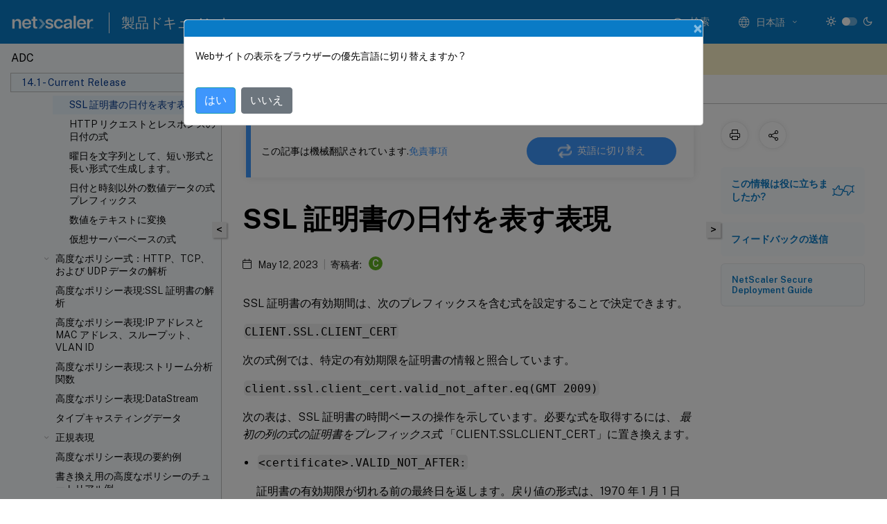

--- FILE ---
content_type: text/html; charset=UTF-8
request_url: https://docs.netscaler.com/ja-jp/citrix-adc/current-release/appexpert/policies-and-expressions/adv-policy-exp-working-with-dates-times-and-numbers/exp-for-ssl-certificate-date.html
body_size: 23022
content:
<!DOCTYPE html>
<html lang="ja-x-mtfrom-en" class="theme" style="visibility:hidden">
    <head>
<meta http-equiv="Content-Type" content="text/html; charset=UTF-8">
    <meta charset="UTF-8">
    <meta http-equiv="X-UA-Compatible" content="IE=edge">
    <meta name="viewport" content="width=device-width, initial-scale=1.0, maximum-scale=12.0, user-scalable=yes">
    
    
   
    <title>SSL 証明書の日付を表す表現 | AppExpert</title>
	
    <meta name="description" content="SSL 証明書の有効期間は、次のプレフィックスを含む式を設定することで決定できます。.CLIENT.SSL.CLIENT_CERT.次の式例では、特定の有効期限を証明書の情報と照合しています。.client.ssl.client_cert.valid_not_after.eq.">
	
    <meta name="ctx_product" content="adc_main">
    
    <meta name="ctx_product_version" content="current_release">
    <meta name="lastModified" content="May 12, 2023">
<meta name="mt_fly_provider" content="">
    <meta name="lang_code" content="ja-jp">
       <meta name="mt_pt_provider" content="amz">
       <link rel="alternate machine-translated-from" hreflang="en" href="/en-us/citrix-adc/current-release/appexpert/policies-and-expressions/adv-policy-exp-working-with-dates-times-and-numbers/exp-for-ssl-certificate-date.html">
       
    <meta name="google-site-verification" content="vsmeIST81_ULm9HbCgrEHFrDA9QJAevauWZW-GQhmMI">
    

    

      <link rel="preconnect" href="https://consent.trustarc.com" crossorigin>   

   <link rel="preconnect" href="https://fonts.gstatic.com" crossorigin>

    <link rel="preload" as="style" href="https://fonts.googleapis.com/css2?family=Public+Sans:wght@300;400;600;700&amp;display=swap">

    <link rel="stylesheet" href="https://fonts.googleapis.com/css2?family=Public+Sans:wght@300;400;600;700&amp;display=swap" media="print" onload="this.media='all'">

        
   
    <link rel="preload" as="style" href="/assets/main.css">
    <link rel="stylesheet" href="/assets/main.css">



    <link rel="canonical" href="/ja-jp/citrix-adc/current-release/appexpert/policies-and-expressions/adv-policy-exp-working-with-dates-times-and-numbers/exp-for-ssl-certificate-date.html">
    <link rel="icon" type="image/vnd.microsoft.icon" href="/assets/images/favicon.ico">
    <link rel="apple-touch-icon" href="/assets/images/apple-touch-icon.png">
  
    
    
</head>

    <body class="doc">
        <div class="docs-container-fluid">
            <div class="row no-gutters docs-header-container" id="docs-header-container-id">
                <div class="col-sm-12 col-md-12 docs-page-header">
                    
                        
<header class="docs-header clearfix">
  <!-- <button type="button" id="extra-close-button" class="close" data-dismiss="modal" aria-label="Close">
        <span aria-hidden="true">&times;</span>
    </button> -->

  <div class="md-search">
    <div class="md-search-close">
      <span class="docs-icon icon-close"></span>
    </div>
  </div>
  <div class="header-left">
    <div class="docs-icon icon-hamburger md-hamburger"></div>

    <a class="site-title" onclick="location.href='http://netscaler.com';">
      <img class="add-header-logo">
      
    </a>
    <span class="header-divider"> </span>
    <a href="/ja-jp" class="site-title-text">製品ドキュメント</a>
  </div>
  <div class="header-right">
    <div class="search-bar-container">
<!-- Button trigger modal -->
<button type="button" class="btn btn-primary search-btn-homepage" data-toggle="modal" data-target="#algoliaModal" id="search-btn">
  <span class="docs-icon icon-search"></span>
  <div class="search-box-new"> 検索</div>
</button>

<input type="hidden" id="search_type" value="入力して検索">
<input type="hidden" id="search_no_results" value="結果なし">
<input type="hidden" id="search_filter" value="フィルター">
<input type="hidden" id="search_refine" value="検索結果の絞り込み">
<input type="hidden" id="search_clear_all" value="すべてクリア">
<input type="hidden" id="search_citrix_pro_doc" value="製品ドキュメントで検索">
<input type="hidden" id="search_query" value="別のクエリを実行するか、より一般的なクエリを試してください。選択したフィルターをすべて解除します。クエリの例には、「アップグレード」、「ワークスペース」、「証明書」などがあります。">
<input type="hidden" id="search_recommended" value="推奨項目">
<input type="hidden" id="search_related_topics" value="Citrix Tech Zone関連項目">
<input type="hidden" id="search_no_result_tech_zone" value="Tech Zoneで結果が見つかりませんでした">
<input type="hidden" id="search_show_more" value="Tech Zoneの結果をさらに表示">
<input type="hidden" id="search_query_all" value="全製品で検索する">
<input type="hidden" id="search_featured" value="おすすめの項目">
<input type="hidden" id="search_active_filter" value="選択したフィルター">

  <!-- Modal -->
  <div class="modal fade" id="algoliaModal" data-backdrop="false" tabindex="-1" role="dialog" aria-labelledby="algoliaModalLabel" aria-hidden="true">
    <div class="modal-dialog modal-dialog-scrollable" role="document">
      <div class="modal-content search-modal-content">
        <div class="modal-body search-modal-body" id="modal-box-algolia">
          <div>
            <div class="search-filter-head">
              <div class="inner-div">
                <div class="close-search-modal-mobile" data-dismiss="modal" aria-label="Close">
                 <span class="docs-icon algolia-modal-close-icon icon-arrow-back-search"></span>
                </div> 
                <div id="autocomplete">
                </div>
                <div class="close-search-modal" data-dismiss="modal" aria-label="Close">
                  <p>閉じる</p> <span class="docs-icon icon-clearAll-search"></span>
                </div>
                <div class="mobile-filter" id="mobile-filter-button"><span class="docs-icon icon-filter"></span></div>    
              </div>
            </div>
            <div class="search-hits">
              <div class="products-heading">
                <div class="prod">
                <div class="refine-heading">検索結果の絞り込み</div>
                <div id="clear-refinement" class="bg-ss-clear"></div>
                </div>
                <div id="hierarchical-menu">
                  <input type="text" id="product-search" class="product-searchbox" placeholder="製品を検索">
                  <p class="select-product-mobile">製品を選択</p>
                </div>
              </div>
              <div class="mobile-apply-filter" id="mobile-filter-div">
                <div class="mobile-apply-filter-inner">
                  <div id="apply-filter">適用</div>
                  <div id="clear-refinement-mobile">すべてクリア</div>
                </div>
              </div>
              <div id="result-div">
                <div id="query-suggestion-div"></div>
                <div class="show-filter">
                  <div id="selected-message">選択したフィルター</div>
                  <div id="current-refinements"></div>
                </div>
                <div id="empty-search-algolia">
                  <div class="search-icon-big">
                    <span class="docs-icon icon-search no-result"></span>
                  </div>
                  <div class="empty-message-class">
                     <div class="empty-message-line-1 modal-text-center">製品ドキュメントで検索</div>
                  </div>
                </div>
                <div id="infinite-hits-custom" class="hits-container" style="display:none;">
                </div>
              </div>
            </div>
          </div>
        </div>
      </div>
    </div>
  </div>

      <span class="docs-icon icon-search md-search-submit"></span>
    </div>
<div class="language-container">
    <button type="button" class="btn btn-default dropdown-toggle" data-toggle="dropdown" aria-haspopup="true" aria-expanded="false" onclick="loadCaptcha('language')">
        <i class="docs-icon icon-globe cx-globe lang-selected"></i>
        <span class="lang-selected-text"></span>
        <span class="docs-icon dropdown-arrow icon-arrow-down-rounded"></span>
    </button>
        
    <ul class="dropdown-menu">
        <li class="lang active lang-desktop">
            <a class="language-option" href="/en-us/citrix-adc/current-release/appexpert/policies-and-expressions/adv-policy-exp-working-with-dates-times-and-numbers/exp-for-ssl-certificate-date.html?lang-switch=true">
                <div class="lang-p">
                    English
                </div>
            </a>
        </li>
        <li class="lang active lang-mobile">
            <a class="language-option" href="/en-us/citrix-adc/current-release/appexpert/policies-and-expressions/adv-policy-exp-working-with-dates-times-and-numbers/exp-for-ssl-certificate-date.html?lang-switch=true">
                <div class="lang-p">
                    EN
                </div>
            </a>
        </li>
            <li class="lang active lang-desktop">
                <a class="language-option mt-lang" href="/de-de/citrix-adc/current-release/appexpert/policies-and-expressions/adv-policy-exp-working-with-dates-times-and-numbers/exp-for-ssl-certificate-date.html?lang-switch=true">
                    <div class="lang-p">
                        <span class="lang-txt">Deutsch</span>
                        <span class="docs-icon icon-mt"></span>
                        <p class="img_description">Machine Translated</p>
                    </div>
                </a>
            </li>
            <li class="lang active lang-mobile">
                <a class="language-option mt-lang" href="/de-de/citrix-adc/current-release/appexpert/policies-and-expressions/adv-policy-exp-working-with-dates-times-and-numbers/exp-for-ssl-certificate-date.html?lang-switch=true">
                    <div class="lang-p">
                        <span class="lang-txt">DE</span>
                        <span class="docs-icon icon-mt"></span>
                        <p class="img_description">Machine Translated</p>
                    </div>
                </a>
            </li>
            <li class="lang active lang-desktop">
                <a class="language-option mt-lang" href="/fr-fr/citrix-adc/current-release/appexpert/policies-and-expressions/adv-policy-exp-working-with-dates-times-and-numbers/exp-for-ssl-certificate-date.html?lang-switch=true">
                    <div class="lang-p">
                        <span class="lang-txt">Français</span>
                        <span class="docs-icon icon-mt"></span>
                        <p class="img_description">Machine Translated</p>
                    </div>
                </a>
            </li>
            <li class="lang active lang-mobile">
                <a class="language-option mt-lang" href="/fr-fr/citrix-adc/current-release/appexpert/policies-and-expressions/adv-policy-exp-working-with-dates-times-and-numbers/exp-for-ssl-certificate-date.html?lang-switch=true">
                    <div class="lang-p">
                        <span class="lang-txt">FR</span>
                        <span class="docs-icon icon-mt"></span>
                        <p class="img_description">Machine Translated</p>
                    </div>
                </a>
            </li>
            <li class="lang active lang-desktop">
                <a class="language-option mt-lang" href="/es-es/citrix-adc/current-release/appexpert/policies-and-expressions/adv-policy-exp-working-with-dates-times-and-numbers/exp-for-ssl-certificate-date.html?lang-switch=true">
                    <div class="lang-p">
                        <span class="lang-txt">Español</span>
                        <span class="docs-icon icon-mt"></span>
                        <p class="img_description">Machine Translated</p>
                    </div>
                </a>
            </li>
            <li class="lang active lang-mobile">
                <a class="language-option mt-lang" href="/es-es/citrix-adc/current-release/appexpert/policies-and-expressions/adv-policy-exp-working-with-dates-times-and-numbers/exp-for-ssl-certificate-date.html?lang-switch=true">
                    <div class="lang-p">
                        <span class="lang-txt">ES</span>
                        <span class="docs-icon icon-mt"></span>
                        <p class="img_description">Machine Translated</p>
                    </div>
                </a>
            </li>
            <li class="lang active lang-desktop">
                <a class='language-option mt-lang' href='/ja-jp/citrix-adc/current-release/appexpert/policies-and-expressions/adv-policy-exp-working-with-dates-times-and-numbers/exp-for-ssl-certificate-date?lang-switch=true'>
                    <div class="lang-p">
                        <span class="lang-txt">日本語</span>
                        <span class="docs-icon icon-mt"></span>
                        <p class="img_description">Machine Translated</p>
                    </div>
                </a>
            </li>
            <li class="lang active lang-mobile">
                <a class='language-option mt-lang' href='/ja-jp/citrix-adc/current-release/appexpert/policies-and-expressions/adv-policy-exp-working-with-dates-times-and-numbers/exp-for-ssl-certificate-date?lang-switch=true'>
                    <div class="lang-p">
                        <span class="lang-txt">JA</span>
                        <span class="docs-icon icon-mt"></span>
                        <p class="img_description">Machine Translated</p>
                    </div>
                </a>
            </li>
            <li class="lang active lang-desktop">
                <a class="language-option mt-lang" href="/zh-cn/citrix-adc/current-release/appexpert/policies-and-expressions/adv-policy-exp-working-with-dates-times-and-numbers/exp-for-ssl-certificate-date.html?lang-switch=true">
                    <div class="lang-p">
                        <span class="lang-txt">简体中文</span>
                        <span class="docs-icon icon-mt"></span>
                        <p class="img_description">Machine Translated</p>
                    </div>
                </a>
            </li>
            <li class="lang active lang-mobile">
                <a class="language-option mt-lang" href="/zh-cn/citrix-adc/current-release/appexpert/policies-and-expressions/adv-policy-exp-working-with-dates-times-and-numbers/exp-for-ssl-certificate-date.html?lang-switch=true">
                    <div class="lang-p">
                        <span class="lang-txt">ZH</span>
                        <span class="docs-icon icon-mt"></span>
                        <p class="img_description">Machine Translated</p>
                    </div>
                </a>
            </li>
    </ul>
</div>



    <div class="light-toggle-box">
      <div class="light docs-actions-item">
        <span data-content="ライトテーマ">
          <i class="docs-icon icon-sun"></i>
        </span>
      </div>
      <label class="switch">
        <input id="switch_theme" type="checkbox">
        <span class="slider round"></span>
      </label>
      <div class="dark docs-actions-item">
        <span data-content="ダークテーマ">
          <i class="docs-icon icon-moon"></i>
        </span>
      </div>
    </div>

    <button class="themebtn-switch">
      <span data-content="ライトテーマ" class="theme-mobile">
        <i class="docs-icon icon-sun"></i>
      </span>
    </button>
  </div>
</header>


                    
					 <div id="docs-banner">
                        <div id="banner-div" style="display: none;" data-component="dismissible-item" data-expiry="1000" data-id="welcome-banner" data-type="info" data-value='&lt;div&gt;&lt;p id="text-banner"&gt;&lt;/p&gt;&lt;p id="new-banner"&gt;&lt;/p&gt;&lt;/div&gt;'></div>


                    </div>
                </div>
            </div>
            <div class="row no-gutters">
                <div class="col-sm-12 col-md-12 docs-page-content">
			<div id="invisible-recaptcha"></div>
     			 <input type="hidden" id="recaptchaVal" value="">
                    
   
<div class="row no-gutters" id="collapse">
  <div class="col-3 col-md-4 col-lg-3 content-left-wrapper">
    <div class="left-wrapper">
      
      

    
   <div class="version-name-class">
       <span class="version-name">ADC</span>
   </div>
    <div class="cx-version-options">
        <div class="dropdown">
            
            <button class="btn btn-secondary dropdown-toggle docsproductversiondropdown" type="button" data-toggle="dropdown" aria-haspopup="true" aria-expanded="false">
                <p class="version-name-container">
                     <span class="version-name">14.1 - Current Release</span>
                    
                </p>
                <span class="docs-icon icons-arrow-version-selector"></span>
                
            </button>
            <div class="dropdown-menu" aria-labelledby="dropdownMenuButton">
            
              <a class="dropdown-item" data-version-url="/ja-jp/citrix-adc/current-release/appexpert/policies-and-expressions/adv-policy-exp-working-with-dates-times-and-numbers/exp-for-ssl-certificate-date.html">14.1 - Current Release</a>
            
              <a class="dropdown-item" data-version-url="/ja-jp/citrix-adc/13-1/appexpert/policies-and-expressions/adv-policy-exp-working-with-dates-times-and-numbers/exp-for-ssl-certificate-date.html">13.1</a>
            
              <a class="dropdown-item" data-version-url="/ja-jp/citrix-adc/13/appexpert/policies-and-expressions/adv-policy-exp-working-with-dates-times-and-numbers/exp-for-ssl-certificate-date.html">13.0</a>
            
              <a class="dropdown-item" data-version-url="/ja-jp/citrix-adc/12-1">12.1</a>
            
            </div>
        </div>
    </div>


<div class="left-nav">
    <div class="overlay"></div>
    <ul class="ctx-sub-menu scrollable">
                <li class="has-sub-nav-li">
                    
                    <p>
                        <span class="ctx-sub-menu-group-link has-sub-nav docs-icon icon-arrow-down-rounded"></span>
                    
                        
                        
                        
                        
                        <a class='ctx-sub-menu-group-title' href='/ja-jp/citrix-adc/current-release/appexpert/action-analytics'>
                            アクション分析
                            
                            
                        </a>
                    </p>
                        <ul id="ctx-sub-menu-children" class="ctx-sub-menu-closed">
                                <li>
                                    <p>  
                                        <a href='/ja-jp/citrix-adc/current-release/appexpert/action-analytics/configuring-selector'>セレクタを構成する</a>
                                </p>
</li>
                                <li>
                                    <p>  
                                        <a href='/ja-jp/citrix-adc/current-release/appexpert/action-analytics/configuring-stream-identifier'>ストリームIDを構成する</a>
                                </p>
</li>
                                <li>
                                    <p>  
                                        <a href='/ja-jp/citrix-adc/current-release/appexpert/action-analytics/viewing-statistics'>統計の表示</a>
                                </p>
</li>
                                <li>
                                    <p>  
                                        <a href='/ja-jp/citrix-adc/current-release/appexpert/action-analytics/grouping-records-on-attribute-values'>属性値のグループレコード</a>
                                </p>
</li>
                                <li>
                                    <p>  
                                        <a href='/ja-jp/citrix-adc/current-release/appexpert/action-analytics/clearing-stream-session'>ストリームセッションをクリアする</a>
                                </p>
</li>
                                <li>
                                    <p>  
                                        <a href='/ja-jp/citrix-adc/current-release/appexpert/action-analytics/configuring-policy-for-analyzing-optimizing-traffic'>トラフィックを最適化するためのポリシーを構成する</a>
                                </p>
</li>
                                <li>
                                    <p>  
                                        <a href='/ja-jp/citrix-adc/current-release/appexpert/action-analytics/use-case-limiting-bandwidth-consumption'>ユーザーまたはクライアントデバイスの帯域幅消費を制限する方法</a>
                                </p>
</li>
                        </ul>
                 </li>
                <li class="has-sub-nav-li">
                    
                    <p>
                        <span class="ctx-sub-menu-group-link has-sub-nav docs-icon icon-arrow-down-rounded"></span>
                    
                        
                        
                        
                        
                        <a class='ctx-sub-menu-group-title' href='/ja-jp/citrix-adc/current-release/appexpert/appexpert-applications'>
                            AppExpert アプリケーション
                            
                            
                        </a>
                    </p>
                        <ul id="ctx-sub-menu-children" class="ctx-sub-menu-closed">
                                <li>
                                    <p>  
                                        <a href='/ja-jp/citrix-adc/current-release/appexpert/appexpert-applications/how_appexpert_application_works'>AppExpert アプリケーションの仕組み</a>
                                </p>
</li>
                                <li class="has-sub-nav-li">
                                    <p> <!-- rendering second level child -->
                                        <span class="ctx-sub-menu-group-link has-sub-nav docs-icon icon-arrow-down-rounded"></span>  
                                        <a class='ctx-sub-menu-group-title' href='/ja-jp/citrix-adc/current-release/appexpert/appexpert-applications/customizing-configuration'>AppExpert 設定のカスタマイズ</a> <!-- rendering second level child -->
                                    </p>
                                    <ul id="ctx-sub-menu-children" class="ctx-sub-menu-closed">
                                                <li>
                                                    <p>  
                                                        <a href='/ja-jp/citrix-adc/current-release/appexpert/appexpert-applications/customizing-configuration/configuring-public-endpoints'>
                                                        パブリックエンドポイントの設定 </a>
                                                    </p>
                                                </li>
                                                <li>
                                                    <p>  
                                                        <a href='/ja-jp/citrix-adc/current-release/appexpert/appexpert-applications/customizing-configuration/configuring-services-service-groups'>
                                                        アプリケーションユニットのサービスとサービスグループを構成する </a>
                                                    </p>
                                                </li>
                                                <li>
                                                    <p>  
                                                        <a href='/ja-jp/citrix-adc/current-release/appexpert/appexpert-applications/customizing-configuration/creating-application-units'>
                                                        アプリケーションユニットを作成する </a>
                                                    </p>
                                                </li>
                                                <li>
                                                    <p>  
                                                        <a href='/ja-jp/citrix-adc/current-release/appexpert/appexpert-applications/customizing-configuration/configuring-application-unit-rules'>
                                                        アプリケーションユニットの規則を構成する </a>
                                                    </p>
                                                </li>
                                                <li>
                                                    <p>  
                                                        <a href='/ja-jp/citrix-adc/current-release/appexpert/appexpert-applications/customizing-configuration/configuring-policies-for-application-unit'>
                                                        アプリケーションユニットのポリシーを構成する </a>
                                                    </p>
                                                </li>
                                                <li>
                                                    <p>  
                                                        <a href='/ja-jp/citrix-adc/current-release/appexpert/appexpert-applications/customizing-configuration/configuring_app_units'>
                                                        アプリケーションユニットを構成する </a>
                                                    </p>
                                                </li>
                                                <li>
                                                    <p>  
                                                        <a href='/ja-jp/citrix-adc/current-release/appexpert/appexpert-applications/customizing-configuration/configuring_publicendpoints'>
                                                        アプリケーションのパブリックエンドポイントを構成する </a>
                                                    </p>
                                                </li>
                                                <li>
                                                    <p>  
                                                        <a href='/ja-jp/citrix-adc/current-release/appexpert/appexpert-applications/customizing-configuration/specifying-evaluation-order-for-application-units'>
                                                        アプリケーションユニットの評価順序を指定する </a>
                                                    </p>
                                                </li>
                                                <li>
                                                    <p>  
                                                        <a href='/ja-jp/citrix-adc/current-release/appexpert/appexpert-applications/customizing-configuration/configuring-persistency-groups-for-applications'>
                                                        アプリケーションユニットのパーシステンスグループを構成する </a>
                                                    </p>
                                                </li>
                                                <li>
                                                    <p>  
                                                        <a href='/ja-jp/citrix-adc/current-release/appexpert/appexpert-applications/customizing-configuration/viewing-appexpert-application-configuration-entities'>
                                                        AppExpert アプリケーションを表示し、アプリケーションビジュアライザーを使用してエンティティを構成する </a>
                                                    </p>
                                                </li>
                                    </ul>
                                </li>
                                <li>
                                    <p>  
                                        <a href='/ja-jp/citrix-adc/current-release/appexpert/appexpert-applications/configuring_aaa'>ユーザー認証を構成する</a>
                                </p>
</li>
                                <li>
                                    <p>  
                                        <a href='/ja-jp/citrix-adc/current-release/appexpert/appexpert-applications/monitoring-citrix-adc-application'>NetScaler 統計を監視する</a>
                                </p>
</li>
                                <li>
                                    <p>  
                                        <a href='/ja-jp/citrix-adc/current-release/appexpert/appexpert-applications/deleting-applications'>AppExpertアプリケーションを削除する</a>
                                </p>
</li>
                                <li>
                                    <p>  
                                        <a href='/ja-jp/citrix-adc/current-release/appexpert/appexpert-applications/configuring-authentication-authorization-auditing'>アプリケーションの認証、承認、および監査を構成する</a>
                                </p>
</li>
                                <li>
                                    <p>  
                                        <a href='/ja-jp/citrix-adc/current-release/appexpert/appexpert-applications/setting-up-custom-citrix-adc-application'>カスタムNetScaler ADCアプリケーションを設定する</a>
                                </p>
</li>
                                <li class="has-sub-nav-li">
                                    <p> <!-- rendering second level child -->
                                        <span class="ctx-sub-menu-group-link has-sub-nav docs-icon icon-arrow-down-rounded"></span>  
                                        <a class='ctx-sub-menu-group-title' href='/ja-jp/citrix-adc/current-release/appexpert/appexpert-applications/citrix-adc-gateway-applications'>NetScaler Gateway アプリケーション</a> <!-- rendering second level child -->
                                    </p>
                                    <ul id="ctx-sub-menu-children" class="ctx-sub-menu-closed">
                                                <li>
                                                    <p>  
                                                        <a href='/ja-jp/citrix-adc/current-release/appexpert/appexpert-applications/citrix-adc-gateway-applications/adding-internet-subnets'>
                                                        イントラネットサブネットの追加 </a>
                                                    </p>
                                                </li>
                                                <li>
                                                    <p>  
                                                        <a href='/ja-jp/citrix-adc/current-release/appexpert/appexpert-applications/citrix-adc-gateway-applications/adding-other-resources'>
                                                        他のリソースを追加する </a>
                                                    </p>
                                                </li>
                                                <li>
                                                    <p>  
                                                        <a href='/ja-jp/citrix-adc/current-release/appexpert/appexpert-applications/citrix-adc-gateway-applications/configuring-authorization-policies'>
                                                        承認ポリシーの設定 </a>
                                                    </p>
                                                </li>
                                                <li>
                                                    <p>  
                                                        <a href='/ja-jp/citrix-adc/current-release/appexpert/appexpert-applications/citrix-adc-gateway-applications/configuring-traffic-policies'>
                                                        トラフィックポリシーの設定 </a>
                                                    </p>
                                                </li>
                                                <li>
                                                    <p>  
                                                        <a href='/ja-jp/citrix-adc/current-release/appexpert/appexpert-applications/citrix-adc-gateway-applications/configuring-clientless-access-policies'>
                                                        クライアントレスアクセスポリシーの設定 </a>
                                                    </p>
                                                </li>
                                                <li>
                                                    <p>  
                                                        <a href='/ja-jp/citrix-adc/current-release/appexpert/appexpert-applications/citrix-adc-gateway-applications/configuring-tcp-compression-policies'>
                                                        TCP 圧縮ポリシーの設定 </a>
                                                    </p>
                                                </li>
                                                <li>
                                                    <p>  
                                                        <a href='/ja-jp/citrix-adc/current-release/appexpert/appexpert-applications/citrix-adc-gateway-applications/configuring-bookmarks'>
                                                        ブックマークを設定する </a>
                                                    </p>
                                                </li>
                                    </ul>
                                </li>
                        </ul>
                 </li>
                <li class="has-sub-nav-li">
                    
                    <p>
                        <span class="ctx-sub-menu-group-link has-sub-nav docs-icon icon-arrow-down-rounded"></span>
                    
                        
                        
                        
                        
                        <a class='ctx-sub-menu-group-title' href='/ja-jp/citrix-adc/current-release/appexpert/appqoe'>
                            AppQoE
                            
                            
                        </a>
                    </p>
                        <ul id="ctx-sub-menu-children" class="ctx-sub-menu-closed">
                                <li>
                                    <p>  
                                        <a href='/ja-jp/citrix-adc/current-release/appexpert/appqoe/enabling-appqoe'>AppQoEを有効にする</a>
                                </p>
</li>
                                <li>
                                    <p>  
                                        <a href='/ja-jp/citrix-adc/current-release/appexpert/appqoe/appqoe-actions'>アプリQoE アクション</a>
                                </p>
</li>
                                <li>
                                    <p>  
                                        <a href='/ja-jp/citrix-adc/current-release/appexpert/appqoe/appqoe-parameters'>AppQoE パラメータ</a>
                                </p>
</li>
                                <li>
                                    <p>  
                                        <a href='/ja-jp/citrix-adc/current-release/appexpert/appqoe/appqoe-policies'>AppQoE ポリシー</a>
                                </p>
</li>
                        </ul>
                 </li>
                <li>
                    
                    <p>
                    
                        
                        
                        
                        
                        <a href='/ja-jp/citrix-adc/current-release/appexpert/entity-templates'>
                            エンティティテンプレート
                            
                            
                        </a>
                    </p>
                 </li>
                <li class="has-sub-nav-li">
                    
                    <p>
                        <span class="ctx-sub-menu-group-link has-sub-nav docs-icon icon-arrow-down-rounded"></span>
                    
                        
                        
                        
                        
                        <a class='ctx-sub-menu-group-title' href='/ja-jp/citrix-adc/current-release/appexpert/http-callout'>
                            HTTP コールアウト
                            
                            
                        </a>
                    </p>
                        <ul id="ctx-sub-menu-children" class="ctx-sub-menu-closed">
                                <li>
                                    <p>  
                                        <a href='/ja-jp/citrix-adc/current-release/appexpert/http-callout/how-http-callouts-work'>HTTPコールアウトの機能</a>
                                </p>
</li>
                                <li>
                                    <p>  
                                        <a href='/ja-jp/citrix-adc/current-release/appexpert/http-callout/http-request-response-notes-format'>HTTP リクエストとレスポンスの形式に関する注記</a>
                                </p>
</li>
                                <li>
                                    <p>  
                                        <a href='/ja-jp/citrix-adc/current-release/appexpert/http-callout/configuring-http-callouts'>HTTP コールアウトの設定</a>
                                </p>
</li>
                                <li>
                                    <p>  
                                        <a href='/ja-jp/citrix-adc/current-release/appexpert/http-callout/verifying-http-callout-configuration'>構成を確認する</a>
                                </p>
</li>
                                <li>
                                    <p>  
                                        <a href='/ja-jp/citrix-adc/current-release/appexpert/http-callout/invoking-http-callout'>HTTP コールアウトを呼び出す</a>
                                </p>
</li>
                                <li>
                                    <p>  
                                        <a href='/ja-jp/citrix-adc/current-release/appexpert/http-callout/avoiding-http-callout-recursion'>HTTP コールアウトの再帰を回避</a>
                                </p>
</li>
                                <li>
                                    <p>  
                                        <a href='/ja-jp/citrix-adc/current-release/appexpert/http-callout/caching-http-callout-responses'>HTTP コールアウト応答をキャッシュ</a>
                                </p>
</li>
                                <li>
                                    <p>  
                                        <a href='/ja-jp/citrix-adc/current-release/appexpert/http-callout/use-case-filtering-clients-ip-blacklist'>ユースケース:IP ブラックリストを使用してクライアントをフィルタリングする</a>
                                </p>
</li>
                                <li>
                                    <p>  
                                        <a href='/ja-jp/citrix-adc/current-release/appexpert/http-callout/use-case-esi-support-fetching-updating-content'>ユースケース:コンテンツを動的に取得および更新するための ESI サポート</a>
                                </p>
</li>
                                <li>
                                    <p>  
                                        <a href='/ja-jp/citrix-adc/current-release/appexpert/http-callout/use-case-access-control-authentication'>使用事例:アクセス制御と認証</a>
                                </p>
</li>
                                <li>
                                    <p>  
                                        <a href='/ja-jp/citrix-adc/current-release/appexpert/http-callout/use-case-owa-spam-filtering'>ユースケース:OWA ベースのスパムフィルタリング</a>
                                </p>
</li>
                                <li>
                                    <p>  
                                        <a href='/ja-jp/citrix-adc/current-release/appexpert/http-callout/use-case-dynamic-content-switching'>ユースケース:動的コンテンツ切り替え</a>
                                </p>
</li>
                        </ul>
                 </li>
                <li class="has-sub-nav-li">
                    
                    <p>
                        <span class="ctx-sub-menu-group-link has-sub-nav docs-icon icon-arrow-down-rounded"></span>
                    
                        
                        
                        
                        
                        <a class='ctx-sub-menu-group-title' href='/ja-jp/citrix-adc/current-release/appexpert/pattern-sets-data-seta'>
                            パターンセットとデータセット
                            
                            
                        </a>
                    </p>
                        <ul id="ctx-sub-menu-children" class="ctx-sub-menu-closed">
                                <li>
                                    <p>  
                                        <a href='/ja-jp/citrix-adc/current-release/appexpert/pattern-sets-data-seta/how-string-matching-works'>パターンセットとデータセットでの文字列マッチングの仕組み</a>
                                </p>
</li>
                                <li>
                                    <p>  
                                        <a href='/ja-jp/citrix-adc/current-release/appexpert/pattern-sets-data-seta/configuring-pattern-sets'>パターンセットを設定する</a>
                                </p>
</li>
                                <li>
                                    <p>  
                                        <a href='/ja-jp/citrix-adc/current-release/appexpert/pattern-sets-data-seta/configuring-data-sets'>データセットの構成</a>
                                </p>
</li>
                                <li>
                                    <p>  
                                        <a href='/ja-jp/citrix-adc/current-release/appexpert/pattern-sets-data-seta/using-pattern-sets-data-sets'>パターンセットとデータセットを使用する</a>
                                </p>
</li>
                                <li>
                                    <p>  
                                        <a href='/ja-jp/citrix-adc/current-release/appexpert/pattern-sets-data-seta/http-callout-sample-usage'>使用サンプル</a>
                                </p>
</li>
                        </ul>
                 </li>
                <li class="has-sub-nav-li">
                    
                    <p>
                        <span class="ctx-sub-menu-group-link has-sub-nav docs-icon icon-arrow-down-rounded"></span>
                    
                        
                        
                        
                        
                        <a class='ctx-sub-menu-group-title' href='/ja-jp/citrix-adc/current-release/appexpert/variables'>
                            変数
                            
                            
                        </a>
                    </p>
                        <ul id="ctx-sub-menu-children" class="ctx-sub-menu-closed">
                                <li>
                                    <p>  
                                        <a href='/ja-jp/citrix-adc/current-release/appexpert/variables/configuring-using-variables'>変数の設定と使用</a>
                                </p>
</li>
                                <li>
                                    <p>  
                                        <a href='/ja-jp/citrix-adc/current-release/appexpert/variables/use-case-caching-user-previliges'>ユーザー権限をキャッシュするためのユースケース</a>
                                </p>
</li>
                                <li>
                                    <p>  
                                        <a href='/ja-jp/citrix-adc/current-release/appexpert/variables/use-case-limiting-number-of-sessions'>セッション数を制限するためのユースケース</a>
                                </p>
</li>
                        </ul>
                 </li>
                <li class="has-sub-nav-li">
                    
                    <p>
                        <span class="ctx-sub-menu-group-link has-sub-nav docs-icon icon-arrow-up-rounded "></span>
                    
                        
                        
                        
                        
                        <a class='ctx-sub-menu-group-title' href='/ja-jp/citrix-adc/current-release/appexpert/policies-and-expressions'>
                            ポリシーと式
                            
                            
                        </a>
                    </p>
                        <ul id="ctx-sub-menu-children" class="ctx-sub-menu-child-open">
                                <li class="has-sub-nav-li">
                                    <p> <!-- rendering second level child -->
                                        <span class="ctx-sub-menu-group-link has-sub-nav docs-icon icon-arrow-down-rounded"></span>  
                                        <a class='ctx-sub-menu-group-title' href='/ja-jp/citrix-adc/current-release/appexpert/policies-and-expressions/introduction-to-policies-and-exp'>ポリシーと式の概要</a> <!-- rendering second level child -->
                                    </p>
                                    <ul id="ctx-sub-menu-children" class="ctx-sub-menu-closed">
                                                <li>
                                                    <p>  
                                                        <a href='/ja-jp/citrix-adc/current-release/appexpert/policies-and-expressions/introduction-to-policies-and-exp/advanced-policy-infrastructure'>
                                                        高度なポリシーインフラ </a>
                                                    </p>
                                                </li>
                                                <li>
                                                    <p>  
                                                        <a href='/ja-jp/citrix-adc/current-release/appexpert/policies-and-expressions/introduction-to-policies-and-exp/advanced-policy-exp'>
                                                        高度なポリシー式 </a>
                                                    </p>
                                                </li>
                                                <li>
                                                    <p>  
                                                        <a href='/ja-jp/citrix-adc/current-release/appexpert/policies-and-expressions/introduction-to-policies-and-exp/converting-policy-expressions-nspepi-tool'>
                                                        NSPEPI ツールを使用してポリシー表現を変換する </a>
                                                    </p>
                                                </li>
                                                <li>
                                                    <p>  
                                                        <a href='/ja-jp/citrix-adc/current-release/appexpert/policies-and-expressions/introduction-to-policies-and-exp/nspepi-tool-unsupported-features'>
                                                        NSPEPIツールがサポートされていない機能 </a>
                                                    </p>
                                                </li>
                                                <li>
                                                    <p>  
                                                        <a href='/ja-jp/citrix-adc/current-release/appexpert/policies-and-expressions/introduction-to-policies-and-exp/policy-deprecation-preconfiguration-check-tool'>
                                                        事前設定チェックツール </a>
                                                    </p>
                                                </li>
                                                <li>
                                                    <p>  
                                                        <a href='/ja-jp/citrix-adc/current-release/appexpert/policies-and-expressions/introduction-to-policies-and-exp/classic-policy-deprecation-faq'>
                                                        クラシックポリシーの廃止に関する FAQ </a>
                                                    </p>
                                                </li>
                                                <li>
                                                    <p>  
                                                        <a href='/ja-jp/citrix-adc/current-release/appexpert/policies-and-expressions/introduction-to-policies-and-exp/before-you-proceed'>
                                                        先に進む前に </a>
                                                    </p>
                                                </li>
                                    </ul>
                                </li>
                                <li class="has-sub-nav-li">
                                    <p> <!-- rendering second level child -->
                                        <span class="ctx-sub-menu-group-link has-sub-nav docs-icon icon-arrow-down-rounded"></span>  
                                        <a class='ctx-sub-menu-group-title' href='/ja-jp/citrix-adc/current-release/appexpert/policies-and-expressions/advanced-policy-infrastructure'>高度なポリシーインフラストラクチャを設定</a> <!-- rendering second level child -->
                                    </p>
                                    <ul id="ctx-sub-menu-children" class="ctx-sub-menu-closed">
                                                <li>
                                                    <p>  
                                                        <a href='/ja-jp/citrix-adc/current-release/appexpert/policies-and-expressions/advanced-policy-infrastructure/rules-for-names-in-identifiers-in-policies'>
                                                        ポリシーで使用される識別子の名前に関する規則 </a>
                                                    </p>
                                                </li>
                                                <li>
                                                    <p>  
                                                        <a href='/ja-jp/citrix-adc/current-release/appexpert/policies-and-expressions/advanced-policy-infrastructure/create-or-modify-adv-policy'>
                                                        ポリシーを作成または変更する </a>
                                                    </p>
                                                </li>
                                                <li>
                                                    <p>  
                                                        <a href='/ja-jp/citrix-adc/current-release/appexpert/policies-and-expressions/advanced-policy-infrastructure/adv-policy-configuration-examples'>
                                                        ポリシー設定の例 </a>
                                                    </p>
                                                </li>
                                                <li>
                                                    <p>  
                                                        <a href='/ja-jp/citrix-adc/current-release/appexpert/policies-and-expressions/advanced-policy-infrastructure/bind-policy-from-policy-manager'>
                                                        ポリシーマネージャを使用したポリシーの設定とバインド </a>
                                                    </p>
                                                </li>
                                                <li>
                                                    <p>  
                                                        <a href='/ja-jp/citrix-adc/current-release/appexpert/policies-and-expressions/advanced-policy-infrastructure/unbind-adv-policy'>
                                                        ポリシーのバインド解除 </a>
                                                    </p>
                                                </li>
                                                <li>
                                                    <p>  
                                                        <a href='/ja-jp/citrix-adc/current-release/appexpert/policies-and-expressions/advanced-policy-infrastructure/create-policy-labels'>
                                                        ポリシーラベルの作成 </a>
                                                    </p>
                                                </li>
                                                <li>
                                                    <p>  
                                                        <a href='/ja-jp/citrix-adc/current-release/appexpert/policies-and-expressions/advanced-policy-infrastructure/invoke-remove-policy-label-or-virtual-server-policybank'>
                                                        ポリシーラベルまたは仮想サーバポリシーバンクの起動または削除 </a>
                                                    </p>
                                                </li>
                                                <li>
                                                    <p>  
                                                        <a href='/ja-jp/citrix-adc/current-release/appexpert/policies-and-expressions/advanced-policy-infrastructure/configure-and-bind-policies-with-policy-manager'>
                                                        ポリシーマネージャを使用したポリシーの設定とバインド </a>
                                                    </p>
                                                </li>
                                    </ul>
                                </li>
                                <li class="has-sub-nav-li">
                                    <p> <!-- rendering second level child -->
                                        <span class="ctx-sub-menu-group-link has-sub-nav docs-icon icon-arrow-down-rounded"></span>  
                                        <a class='ctx-sub-menu-group-title' href='/ja-jp/citrix-adc/current-release/appexpert/policies-and-expressions/adv-policy-expressions-getting-started'>高度なポリシー式の設定:はじめに</a> <!-- rendering second level child -->
                                    </p>
                                    <ul id="ctx-sub-menu-children" class="ctx-sub-menu-closed">
                                                <li>
                                                    <p>  
                                                        <a href='/ja-jp/citrix-adc/current-release/appexpert/policies-and-expressions/adv-policy-expressions-getting-started/basic-elements-adv-policy-expression'>
                                                        高度なポリシー表現の基本要素 </a>
                                                    </p>
                                                </li>
                                                <li>
                                                    <p>  
                                                        <a href='/ja-jp/citrix-adc/current-release/appexpert/policies-and-expressions/adv-policy-expressions-getting-started/compound-advanced-policy-expressions'>
                                                        複合高度なポリシー式 </a>
                                                    </p>
                                                </li>
                                                <li>
                                                    <p>  
                                                        <a href='/ja-jp/citrix-adc/current-release/appexpert/policies-and-expressions/adv-policy-expressions-getting-started/character-sets-in-expressions'>
                                                        エクスプレッションで文字セットを指定してください </a>
                                                    </p>
                                                </li>
                                                <li>
                                                    <p>  
                                                        <a href='/ja-jp/citrix-adc/current-release/appexpert/policies-and-expressions/adv-policy-expressions-getting-started/config-adv-policy-expression-in-policies'>
                                                        ポリシーで高度なポリシー式を構成する </a>
                                                    </p>
                                                </li>
                                                <li>
                                                    <p>  
                                                        <a href='/ja-jp/citrix-adc/current-release/appexpert/policies-and-expressions/adv-policy-expressions-getting-started/configure-named-advanced-policy-expressions'>
                                                        名前付き高度なポリシー式の設定 </a>
                                                    </p>
                                                </li>
                                                <li>
                                                    <p>  
                                                        <a href='/ja-jp/citrix-adc/current-release/appexpert/policies-and-expressions/adv-policy-expressions-getting-started/configure-adv-policy-expressions-outside-policy'>
                                                        ポリシーのコンテキスト外での高度なポリシー表現の設定 </a>
                                                    </p>
                                                </li>
                                    </ul>
                                </li>
                                <li class="has-sub-nav-li">
                                    <p> <!-- rendering second level child -->
                                        <span class="ctx-sub-menu-group-link has-sub-nav docs-icon icon-arrow-down-rounded"></span>  
                                        <a class='ctx-sub-menu-group-title' href='/ja-jp/citrix-adc/current-release/appexpert/policies-and-expressions/advanced-policy-exp-evaluation-text'>高度なポリシー表現:テキストの評価</a> <!-- rendering second level child -->
                                    </p>
                                    <ul id="ctx-sub-menu-children" class="ctx-sub-menu-closed">
                                                <li>
                                                    <p>  
                                                        <a href='/ja-jp/citrix-adc/current-release/appexpert/policies-and-expressions/advanced-policy-exp-evaluation-text/about-text-expressions'>
                                                        テキスト式について </a>
                                                    </p>
                                                </li>
                                                <li>
                                                    <p>  
                                                        <a href='/ja-jp/citrix-adc/current-release/appexpert/policies-and-expressions/advanced-policy-exp-evaluation-text/expression-prefixes-in-http-requests-responses'>
                                                        HTTP リクエストとレスポンスのテキストの式プレフィックス </a>
                                                    </p>
                                                </li>
                                                <li>
                                                    <p>  
                                                        <a href='/ja-jp/citrix-adc/current-release/appexpert/policies-and-expressions/advanced-policy-exp-evaluation-text/expression-prefixes-vpn-clientless-vpn'>
                                                        VPN とクライアントレス VPN のエクスプレッションプレフィックス </a>
                                                    </p>
                                                </li>
                                                <li>
                                                    <p>  
                                                        <a href='/ja-jp/citrix-adc/current-release/appexpert/policies-and-expressions/advanced-policy-exp-evaluation-text/basic-text-operations'>
                                                        テキストの基本操作 </a>
                                                    </p>
                                                </li>
                                                <li>
                                                    <p>  
                                                        <a href='/ja-jp/citrix-adc/current-release/appexpert/policies-and-expressions/advanced-policy-exp-evaluation-text/complex-text-operations'>
                                                        テキストに対する複雑な操作 </a>
                                                    </p>
                                                </li>
                                    </ul>
                                </li>
                                <li class="has-sub-nav-li">
                                    <p class="child-active"> <!-- rendering second level child -->
                                        <span class="ctx-sub-menu-group-link has-sub-nav docs-icon icon-arrow-up-rounded "></span>  
                                        <a class='ctx-sub-menu-group-title' href='/ja-jp/citrix-adc/current-release/appexpert/policies-and-expressions/adv-policy-exp-working-with-dates-times-and-numbers'>高度なポリシー表現:日付、時刻、数字の操作</a> <!-- rendering second level child -->
                                    </p>
                                    <ul id="ctx-sub-menu-children" class="ctx-sub-menu-child-open">
                                                <li>
                                                    <p>  
                                                        <a href='/ja-jp/citrix-adc/current-release/appexpert/policies-and-expressions/adv-policy-exp-working-with-dates-times-and-numbers/date-and-time-format-in-an-exp'>
                                                        式内の日付と時刻の形式 </a>
                                                    </p>
                                                </li>
                                                <li>
                                                    <p>  
                                                        <a href='/ja-jp/citrix-adc/current-release/appexpert/policies-and-expressions/adv-policy-exp-working-with-dates-times-and-numbers/expressions-for-system-time'>
                                                        NetScalerシステム時間の表現 </a>
                                                    </p>
                                                </li>
                                                <li>
                                                    <p class="active">
                                                        SSL 証明書の日付を表す表現
                                                    </p>
                                                </li>
                                                <li>
                                                    <p>  
                                                        <a href='/ja-jp/citrix-adc/current-release/appexpert/policies-and-expressions/adv-policy-exp-working-with-dates-times-and-numbers/expressions-http-request-and-response-dates'>
                                                        HTTP リクエストとレスポンスの日付の式 </a>
                                                    </p>
                                                </li>
                                                <li>
                                                    <p>  
                                                        <a href='/ja-jp/citrix-adc/current-release/appexpert/policies-and-expressions/adv-policy-exp-working-with-dates-times-and-numbers/generate-day-week-as-string-short-and-long-formats'>
                                                        曜日を文字列として、短い形式と長い形式で生成します。 </a>
                                                    </p>
                                                </li>
                                                <li>
                                                    <p>  
                                                        <a href='/ja-jp/citrix-adc/current-release/appexpert/policies-and-expressions/adv-policy-exp-working-with-dates-times-and-numbers/expression-prefixes-for-numeric-data'>
                                                        日付と時刻以外の数値データの式プレフィックス </a>
                                                    </p>
                                                </li>
                                                <li>
                                                    <p>  
                                                        <a href='/ja-jp/citrix-adc/current-release/appexpert/policies-and-expressions/adv-policy-exp-working-with-dates-times-and-numbers/conversion-from-number-to-text'>
                                                        数値をテキストに変換 </a>
                                                    </p>
                                                </li>
                                                <li>
                                                    <p>  
                                                        <a href='/ja-jp/citrix-adc/current-release/appexpert/policies-and-expressions/adv-policy-exp-working-with-dates-times-and-numbers/virtual-server-based-expressions'>
                                                        仮想サーバーベースの式 </a>
                                                    </p>
                                                </li>
                                    </ul>
                                </li>
                                <li class="has-sub-nav-li">
                                    <p> <!-- rendering second level child -->
                                        <span class="ctx-sub-menu-group-link has-sub-nav docs-icon icon-arrow-down-rounded"></span>  
                                        <a class='ctx-sub-menu-group-title' href='/ja-jp/citrix-adc/current-release/appexpert/policies-and-expressions/advanced-policy-exp-parsing-http-tcp-udp'>高度なポリシー式：HTTP、TCP、および UDP データの解析</a> <!-- rendering second level child -->
                                    </p>
                                    <ul id="ctx-sub-menu-children" class="ctx-sub-menu-closed">
                                                <li>
                                                    <p>  
                                                        <a href='/ja-jp/citrix-adc/current-release/appexpert/policies-and-expressions/advanced-policy-exp-parsing-http-tcp-udp/evaluating-http-and-tcp-payload'>
                                                        HTTP および TCP ペイロードの評価について </a>
                                                    </p>
                                                </li>
                                                <li>
                                                    <p>  
                                                        <a href='/ja-jp/citrix-adc/current-release/appexpert/policies-and-expressions/advanced-policy-exp-parsing-http-tcp-udp/expressions-for-identifying-protocol-in-ip-packet'>
                                                        着信 IP パケット内のプロトコルを識別するための表現 </a>
                                                    </p>
                                                </li>
                                                <li>
                                                    <p>  
                                                        <a href='/ja-jp/citrix-adc/current-release/appexpert/policies-and-expressions/advanced-policy-exp-parsing-http-tcp-udp/expressions-for-http-and-cache-control-headers'>
                                                        HTTP ヘッダーとキャッシュ制御ヘッダーの式 </a>
                                                    </p>
                                                </li>
                                                <li>
                                                    <p>  
                                                        <a href='/ja-jp/citrix-adc/current-release/appexpert/policies-and-expressions/advanced-policy-exp-parsing-http-tcp-udp/expressions-for-extracting-segments-of-urls'>
                                                        URL のセグメントを抽出するための式 </a>
                                                    </p>
                                                </li>
                                                <li>
                                                    <p>  
                                                        <a href='/ja-jp/citrix-adc/current-release/appexpert/policies-and-expressions/advanced-policy-exp-parsing-http-tcp-udp/exp-http-status-codes-numeric-http-payload-data'>
                                                        日付以外の HTTP ステータスコードと数値の HTTP ペイロードデータの式 </a>
                                                    </p>
                                                </li>
                                                <li>
                                                    <p>  
                                                        <a href='/ja-jp/citrix-adc/current-release/appexpert/policies-and-expressions/advanced-policy-exp-parsing-http-tcp-udp/sip-expressions'>
                                                        SIP エクスプレッション </a>
                                                    </p>
                                                </li>
                                                <li>
                                                    <p>  
                                                        <a href='/ja-jp/citrix-adc/current-release/appexpert/policies-and-expressions/advanced-policy-exp-parsing-http-tcp-udp/operations-for-http-htmpl-xml-encoding-and-safe-characters'>
                                                        HTTP、HTML、XML エンコーディングと「安全な」文字の操作 </a>
                                                    </p>
                                                </li>
                                                <li>
                                                    <p>  
                                                        <a href='/ja-jp/citrix-adc/current-release/appexpert/policies-and-expressions/advanced-policy-exp-parsing-http-tcp-udp/expressions-for-tcp-udp-vlan-data'>
                                                        TCP、UDP、および VLAN データの式 </a>
                                                    </p>
                                                </li>
                                                <li>
                                                    <p>  
                                                        <a href='/ja-jp/citrix-adc/current-release/appexpert/policies-and-expressions/advanced-policy-exp-parsing-http-tcp-udp/expressions-for-evaluating-identifying-carrier-protocol'>
                                                        DNS メッセージを評価し、そのキャリアプロトコルを識別するための式 </a>
                                                    </p>
                                                </li>
                                                <li>
                                                    <p>  
                                                        <a href='/ja-jp/citrix-adc/current-release/appexpert/policies-and-expressions/advanced-policy-exp-parsing-http-tcp-udp/xpath-and-html-xml-or-json-expressions'>
                                                        XPath と HTML、XML、または JSON エクスプレッション </a>
                                                    </p>
                                                </li>
                                                <li>
                                                    <p>  
                                                        <a href='/ja-jp/citrix-adc/current-release/appexpert/policies-and-expressions/advanced-policy-exp-parsing-http-tcp-udp/encrypt-and-decrypt-xml-payloads'>
                                                        XML ペイロードの暗号化と復号化 </a>
                                                    </p>
                                                </li>
                                    </ul>
                                </li>
                                <li>
                                    <p>  
                                        <a href='/ja-jp/citrix-adc/current-release/appexpert/policies-and-expressions/advanced-policy-expressions-parsing-ssl'>高度なポリシー表現:SSL 証明書の解析</a>
                                </p>
</li>
                                <li>
                                    <p>  
                                        <a href='/ja-jp/citrix-adc/current-release/appexpert/policies-and-expressions/advanced-policy-expressions-ip-mac-add-vlan-id'>高度なポリシー表現:IP アドレスと MAC アドレス、スループット、VLAN ID</a>
                                </p>
</li>
                                <li>
                                    <p>  
                                        <a href='/ja-jp/citrix-adc/current-release/appexpert/policies-and-expressions/advanced-policy-expressions-stream-analytics-functions'>高度なポリシー表現:ストリーム分析関数</a>
                                </p>
</li>
                                <li>
                                    <p>  
                                        <a href='/ja-jp/citrix-adc/current-release/appexpert/policies-and-expressions/advanced-policy-exp-datastream'>高度なポリシー表現:DataStream</a>
                                </p>
</li>
                                <li>
                                    <p>  
                                        <a href='/ja-jp/citrix-adc/current-release/appexpert/policies-and-expressions/typecasting-data'>タイプキャスティングデータ</a>
                                </p>
</li>
                                <li class="has-sub-nav-li">
                                    <p> <!-- rendering second level child -->
                                        <span class="ctx-sub-menu-group-link has-sub-nav docs-icon icon-arrow-down-rounded"></span>  
                                        <a class='ctx-sub-menu-group-title' href='/ja-jp/citrix-adc/current-release/appexpert/policies-and-expressions/regular-expressions'>正規表現</a> <!-- rendering second level child -->
                                    </p>
                                    <ul id="ctx-sub-menu-children" class="ctx-sub-menu-closed">
                                                <li>
                                                    <p>  
                                                        <a href='/ja-jp/citrix-adc/current-release/appexpert/policies-and-expressions/regular-expressions/basic-characteristics-of-regular-expressions'>
                                                        正規表現の基本的な特徴 </a>
                                                    </p>
                                                </li>
                                                <li>
                                                    <p>  
                                                        <a href='/ja-jp/citrix-adc/current-release/appexpert/policies-and-expressions/regular-expressions/regular-exp-operations'>
                                                        正規表現の演算 </a>
                                                    </p>
                                                </li>
                                    </ul>
                                </li>
                                <li>
                                    <p>  
                                        <a href='/ja-jp/citrix-adc/current-release/appexpert/policies-and-expressions/summary-examples-of-advanced-policy-expressions'>高度なポリシー表現の要約例</a>
                                </p>
</li>
                                <li>
                                    <p>  
                                        <a href='/ja-jp/citrix-adc/current-release/appexpert/policies-and-expressions/tutorial-examples-adv-policies-for-rewrite'>書き換え用の高度なポリシーのチュートリアル例</a>
                                </p>
</li>
                                <li>
                                    <p>  
                                        <a href='/ja-jp/citrix-adc/current-release/appexpert/policies-and-expressions/rewrite-responder-policy-examples'>書き換えとレスポンダーポリシーの例</a>
                                </p>
</li>
                        </ul>
                 </li>
                <li class="has-sub-nav-li">
                    
                    <p>
                        <span class="ctx-sub-menu-group-link has-sub-nav docs-icon icon-arrow-down-rounded"></span>
                    
                        
                        
                        
                        
                        <a class='ctx-sub-menu-group-title' href='/ja-jp/citrix-adc/current-release/appexpert/rate-limiting'>
                            レート制限
                            
                            
                        </a>
                    </p>
                        <ul id="ctx-sub-menu-children" class="ctx-sub-menu-closed">
                                <li>
                                    <p>  
                                        <a href='/ja-jp/citrix-adc/current-release/appexpert/rate-limiting/configuring-stream-selector'>ストリームセレクターの設定</a>
                                </p>
</li>
                                <li>
                                    <p>  
                                        <a href='/ja-jp/citrix-adc/current-release/appexpert/rate-limiting/configuring-binding-traffic-rate-policy'>トラフィックレート制限識別子の設定</a>
                                </p>
</li>
                                <li>
                                    <p>  
                                        <a href='/ja-jp/citrix-adc/current-release/appexpert/rate-limiting/configuring-binding-traffic-rate-policy1'>トラフィックレートポリシーの設定とバインド</a>
                                </p>
</li>
                                <li>
                                    <p>  
                                        <a href='/ja-jp/citrix-adc/current-release/appexpert/rate-limiting/viewing-traffic-rates'>トラフィックレートを表示する</a>
                                </p>
</li>
                                <li>
                                    <p>  
                                        <a href='/ja-jp/citrix-adc/current-release/appexpert/rate-limiting/testing-rate-based-policy'>レートベースのポリシーをテストする</a>
                                </p>
</li>
                                <li>
                                    <p>  
                                        <a href='/ja-jp/citrix-adc/current-release/appexpert/rate-limiting/rate-based-policies-examples'>料金ベースのポリシーの例</a>
                                </p>
</li>
                                <li>
                                    <p>  
                                        <a href='/ja-jp/citrix-adc/current-release/appexpert/rate-limiting/use-case-rate-based-policies'>レートベースのポリシーのサンプルユースケース</a>
                                </p>
</li>
                                <li>
                                    <p>  
                                        <a href='/ja-jp/citrix-adc/current-release/appexpert/rate-limiting/rate-limiting-for-traffic-domains'>トラフィックドメインのレート制限</a>
                                </p>
</li>
                                <li>
                                    <p>  
                                        <a href='/ja-jp/citrix-adc/current-release/appexpert/rate-limiting/configure-rate-limit-at-packet-level'>パケットレベルでレート制限を設定する</a>
                                </p>
</li>
                        </ul>
                 </li>
                <li class="has-sub-nav-li">
                    
                    <p>
                        <span class="ctx-sub-menu-group-link has-sub-nav docs-icon icon-arrow-down-rounded"></span>
                    
                        
                        
                        
                        
                        <a class='ctx-sub-menu-group-title' href='/ja-jp/citrix-adc/current-release/appexpert/responder'>
                            レスポンダー
                            
                            
                        </a>
                    </p>
                        <ul id="ctx-sub-menu-children" class="ctx-sub-menu-closed">
                                <li>
                                    <p>  
                                        <a href='/ja-jp/citrix-adc/current-release/appexpert/responder/enabling-responder-feature'>レスポンダー機能を有効にする</a>
                                </p>
</li>
                                <li>
                                    <p>  
                                        <a href='/ja-jp/citrix-adc/current-release/appexpert/responder/configuring-responder-action'>レスポンダーアクションの設定</a>
                                </p>
</li>
                                <li>
                                    <p>  
                                        <a href='/ja-jp/citrix-adc/current-release/appexpert/responder/configuring-responder-policy'>レスポンダーポリシーの設定</a>
                                </p>
</li>
                                <li>
                                    <p>  
                                        <a href='/ja-jp/citrix-adc/current-release/appexpert/responder/binding-responder-policy'>レスポンダーポリシーをバインドする</a>
                                </p>
</li>
                                <li>
                                    <p>  
                                        <a href='/ja-jp/citrix-adc/current-release/appexpert/responder/setting-responder-default-action'>レスポンダーポリシーのデフォルトアクションを設定する</a>
                                </p>
</li>
                                <li>
                                    <p>  
                                        <a href='/ja-jp/citrix-adc/current-release/appexpert/responder/responder-action-policy-examples'>レスポンダーアクションとポリシーの例</a>
                                </p>
</li>
                                <li>
                                    <p>  
                                        <a href='/ja-jp/citrix-adc/current-release/appexpert/responder/diameter-support-responder'>レスポンダーのDiameter サポート</a>
                                </p>
</li>
                                <li>
                                    <p>  
                                        <a href='/ja-jp/citrix-adc/current-release/appexpert/responder/radius-support-responder'>レスポンダーの RADIUS サポート</a>
                                </p>
</li>
                                <li>
                                    <p>  
                                        <a href='/ja-jp/citrix-adc/current-release/appexpert/responder/dns-support-responder'>レスポンダー機能の DNS サポート</a>
                                </p>
</li>
                                <li>
                                    <p>  
                                        <a href='/ja-jp/citrix-adc/current-release/appexpert/responder/troubleshooting-responder'>トラブルシューティング</a>
                                </p>
</li>
                        </ul>
                 </li>
                <li class="has-sub-nav-li">
                    
                    <p>
                        <span class="ctx-sub-menu-group-link has-sub-nav docs-icon icon-arrow-down-rounded"></span>
                    
                        
                        
                        
                        
                        <a class='ctx-sub-menu-group-title' href='/ja-jp/citrix-adc/current-release/appexpert/rewrite'>
                            書き換え
                            
                            
                        </a>
                    </p>
                        <ul id="ctx-sub-menu-children" class="ctx-sub-menu-closed">
                                <li>
                                    <p>  
                                        <a href='/ja-jp/citrix-adc/current-release/appexpert/rewrite/content-length-header-behaviour'>書き換えポリシーにおけるコンテンツ長ヘッダーの動作</a>
                                </p>
</li>
                                <li class="has-sub-nav-li">
                                    <p> <!-- rendering second level child -->
                                        <span class="ctx-sub-menu-group-link has-sub-nav docs-icon icon-arrow-down-rounded"></span>  
                                        <a class='ctx-sub-menu-group-title' href='/ja-jp/citrix-adc/current-release/appexpert/rewrite/rewrite-action-policy-examples'>書き換えアクションとポリシーの例</a> <!-- rendering second level child -->
                                    </p>
                                    <ul id="ctx-sub-menu-children" class="ctx-sub-menu-closed">
                                                <li>
                                                    <p>  
                                                        <a href='/ja-jp/citrix-adc/current-release/appexpert/rewrite/rewrite-action-policy-examples/example-deleting-old-x-forwarded-client-ip-header'>
                                                        例 1: 古い X-Forwarded-For ヘッダーとクライアント IP ヘッダーを削除する </a>
                                                    </p>
                                                </li>
                                                <li>
                                                    <p>  
                                                        <a href='/ja-jp/citrix-adc/current-release/appexpert/rewrite/rewrite-action-policy-examples/example-adding-local-client-ip-header'>
                                                        例 2: ローカルクライアント IP ヘッダーを追加する </a>
                                                    </p>
                                                </li>
                                                <li>
                                                    <p>  
                                                        <a href='/ja-jp/citrix-adc/current-release/appexpert/rewrite/rewrite-action-policy-examples/example-tagging-secure-insecure-connections'>
                                                        例 3: 安全な接続と安全でない接続にタグを付ける </a>
                                                    </p>
                                                </li>
                                                <li>
                                                    <p>  
                                                        <a href='/ja-jp/citrix-adc/current-release/appexpert/rewrite/rewrite-action-policy-examples/example-mask-http-server-type'>
                                                        例 4: HTTP サーバータイプをマスクする </a>
                                                    </p>
                                                </li>
                                                <li>
                                                    <p>  
                                                        <a href='/ja-jp/citrix-adc/current-release/appexpert/rewrite/rewrite-action-policy-examples/example-redirecting-external-url'>
                                                        例 5: 外部 URL を内部 URL にリダイレクトする </a>
                                                    </p>
                                                </li>
                                                <li>
                                                    <p>  
                                                        <a href='/ja-jp/citrix-adc/current-release/appexpert/rewrite/rewrite-action-policy-examples/example-migrating-apache-rewrite-module-rules'>
                                                        例 6: Apache 書き換えモジュールルールを移行する </a>
                                                    </p>
                                                </li>
                                                <li>
                                                    <p>  
                                                        <a href='/ja-jp/citrix-adc/current-release/appexpert/rewrite/rewrite-action-policy-examples/example-marketing-keyword-rediriction'>
                                                        例 7: マーケティングキーワードのリダイレクト </a>
                                                    </p>
                                                </li>
                                                <li>
                                                    <p>  
                                                        <a href='/ja-jp/citrix-adc/current-release/appexpert/rewrite/rewrite-action-policy-examples/example-redirect-queries'>
                                                        例 8: クエリをクエリされたサーバーにリダイレクトする </a>
                                                    </p>
                                                </li>
                                                <li>
                                                    <p>  
                                                        <a href='/ja-jp/citrix-adc/current-release/appexpert/rewrite/rewrite-action-policy-examples/example-home-page-reduction'>
                                                        例 9: ホームページリダイレクト </a>
                                                    </p>
                                                </li>
                                                <li>
                                                    <p>  
                                                        <a href='/ja-jp/citrix-adc/current-release/appexpert/rewrite/rewrite-action-policy-examples/example-10-policy-based-rsa-encryption'>
                                                        例 10: ポリシーベースの RSA 暗号化 </a>
                                                    </p>
                                                </li>
                                                <li>
                                                    <p>  
                                                        <a href='/ja-jp/citrix-adc/current-release/appexpert/rewrite/rewrite-action-policy-examples/example-11-policy-based-rsa-encryption-no-padding-operation'>
                                                        例 11: パディングなしのポリシーベースの RSA 暗号化 </a>
                                                    </p>
                                                </li>
                                                <li>
                                                    <p>  
                                                        <a href='/ja-jp/citrix-adc/current-release/appexpert/rewrite/rewrite-action-policy-examples/example-12-rewrite-hostname-url-client'>
                                                        例12：NetScaler ADCアプライアンスのクライアント要求でホスト名とURLを変更するように書き換えを構成する </a>
                                                    </p>
                                                </li>
                                    </ul>
                                </li>
                                <li class="has-sub-nav-li">
                                    <p> <!-- rendering second level child -->
                                        <span class="ctx-sub-menu-group-link has-sub-nav docs-icon icon-arrow-down-rounded"></span>  
                                        <a class='ctx-sub-menu-group-title' href='/ja-jp/citrix-adc/current-release/appexpert/rewrite/url-transformation'>URL 変換</a> <!-- rendering second level child -->
                                    </p>
                                    <ul id="ctx-sub-menu-children" class="ctx-sub-menu-closed">
                                                <li>
                                                    <p>  
                                                        <a href='/ja-jp/citrix-adc/current-release/appexpert/rewrite/url-transformation/configuring-url-transformation-profiles'>
                                                        URL 変換プロファイルの設定 </a>
                                                    </p>
                                                </li>
                                                <li>
                                                    <p>  
                                                        <a href='/ja-jp/citrix-adc/current-release/appexpert/rewrite/url-transformation/configuring-url-policies'>
                                                        URL 変換ポリシーの設定 </a>
                                                    </p>
                                                </li>
                                                <li>
                                                    <p>  
                                                        <a href='/ja-jp/citrix-adc/current-release/appexpert/rewrite/url-transformation/globally-binding-url-transformation-policies'>
                                                        URL 変換ポリシーをグローバルにバインドする </a>
                                                    </p>
                                                </li>
                                    </ul>
                                </li>
                                <li>
                                    <p>  
                                        <a href='/ja-jp/citrix-adc/current-release/appexpert/rewrite/radius-support-rewrite'>書き換え機能の RADIUS サポート</a>
                                </p>
</li>
                                <li>
                                    <p>  
                                        <a href='/ja-jp/citrix-adc/current-release/appexpert/rewrite/diameter-support-rewrite'>書き換え用のDiameter サポート</a>
                                </p>
</li>
                                <li>
                                    <p>  
                                        <a href='/ja-jp/citrix-adc/current-release/appexpert/rewrite/dns-support-rewrite'>書き換え機能の DNS サポート</a>
                                </p>
</li>
                        </ul>
                 </li>
                <li>
                    
                    <p>
                    
                        
                        
                        
                        
                        <a href='/ja-jp/citrix-adc/current-release/appexpert/string-maps'>
                            文字列マップ
                            
                            
                        </a>
                    </p>
                 </li>
                <li class="has-sub-nav-li">
                    
                    <p>
                        <span class="ctx-sub-menu-group-link has-sub-nav docs-icon icon-arrow-down-rounded"></span>
                    
                        
                        
                        
                        
                        <a class='ctx-sub-menu-group-title' href='/ja-jp/citrix-adc/current-release/appexpert/url-sets'>
                            URL セット
                            
                            
                        </a>
                    </p>
                        <ul id="ctx-sub-menu-children" class="ctx-sub-menu-closed">
                                <li>
                                    <p>  
                                        <a href='/ja-jp/citrix-adc/current-release/appexpert/url-sets/getting-started'>はじめに</a>
                                </p>
</li>
                                <li>
                                    <p>  
                                        <a href='/ja-jp/citrix-adc/current-release/appexpert/url-sets/advanced-policy-expressions-for-url-evaluation'>URL 評価用の高度なポリシー表現</a>
                                </p>
</li>
                                <li>
                                    <p>  
                                        <a href='/ja-jp/citrix-adc/current-release/appexpert/url-sets/configuring-url-set'>URL セットを設定</a>
                                </p>
</li>
                                <li>
                                    <p>  
                                        <a href='/ja-jp/citrix-adc/current-release/appexpert/url-sets/url-pattern-semantics'>URLパターンのセマンティクス</a>
                                </p>
</li>
                                <li>
                                    <p>  
                                        <a href='/ja-jp/citrix-adc/current-release/appexpert/url-sets/url-categories'>URL カテゴリ</a>
                                </p>
</li>
                        </ul>
                 </li>
        
    </ul>
</div>


      
    </div>
  </div>
  <div class="col-xs-12 col-md-8 col-lg-9 content-right-wrapper">
    <div class="row no-gutters">
      <!--in this line there is class="h-100" which gives height 100%!important this is causing the issue  -->
      <div class="col-12 add-margin sticky-banner">
        
        <div id="mtDesktopBanner" class="mt-feedback-banner mt-feedback-banner-wrapper" style="display: none">
          <div class="feedback-banner-container " data-localize-header="mt-feedback-form">
    <div class="banner-content-wrapper">
        <span class="banner-heading" data-localize="mt_feedback_banner_heading">このコンテンツは動的に機械翻訳されています。</span>
    </div>
    <div class="banner-content-wrapper">
        <a class="banner-modal-button" href="#" data-toggle="modal" data-target="#mtFeedbackModal">
            <span data-localize="mt_feedback_banner_link">フィードバックを提供する</span>
        </a>
    </div>
</div>
<div class="grate-ful-section" data-localize-header="mt-feedback-form">
    <!--suc_msg div will show when we get success response from netlify for the podio feedback -->  
        <img width="20" height="20" id="grate-ful-section_image_id">
        <span data-localize="mt_feedback_thank_you_text">ご意見をお寄せいただきありがとうございました 
        </span>
</div>
        </div>
         
<nav aria-label="breadcrumb" class="d-lg-block breadcrumb-mobile ">
    <div class="breadcrumb-container sub-content-main-wrapper">
        <ol class="breadcrumb ctx-breadcrumbs">
            <li class="breadcrumb-item"><a href="/ja-jp"><span class="docs-icon icon-home breadcrumb-icon"></span></a></li>
            <li class="breadcrumb-item"><a href="/ja-jp/citrix-adc">NetScaler</a></li>
            <li class="breadcrumb-item"><a href="/ja-jp/citrix-adc/current-release">NetScaler 14.1</a></li>
            <li class="breadcrumb-item"><a href="/ja-jp/citrix-adc/current-release/appexpert">AppExpert</a></li>
        </ol>
    </div>
</nav>
      </div>
      
      <div style="position: sticky; width: 100%; top: 200px; z-index: 3">
        <button id="collapse-left">&lt;</button>
        <button id="show-left" style="display: none">&gt;</button>
      </div>

       
      <div class="col-12 col-sm-12 col-md-12 col-lg-9 order-12 order-sm-12 order-md-12 order-lg-1 sub-content-main-flex">
        <div class="sub-content-main-wrapper h-100">
          <div class="sub-content-main-wrapper-innner">
            

            <div class="mt-note" style="display: none">
              <div class="notification-container">
    <div class="notification-panel container-fluid" style="display:none">
        <div class="row outer-row-cont">
            <div class="col-12 col-md-7 col-sm-6 col-lg-7 outer-cont">
                <p class="notification-text en-us">This content has been machine translated dynamically.</p>
                <p class="notification-text de-de">Dieser Inhalt ist eine maschinelle Übersetzung, die dynamisch erstellt wurde. <a href="#mt-disclaimer">(Haftungsausschluss)</a></p>
                <p class="notification-text fr-fr">Cet article a été traduit automatiquement de manière dynamique. <a href="#mt-disclaimer">(Clause de non responsabilité)</a></p>
                <p class="notification-text es-es">Este artículo lo ha traducido una máquina de forma dinámica. <a href="#mt-disclaimer">(Aviso legal)</a></p>
				<p class="notification-text zh-cn">此内容已经过机器动态翻译。 <a href="#mt-disclaimer">放弃</a></p>
                <p class="notification-text ja-jp">このコンテンツは動的に機械翻訳されています。<a href="#mt-disclaimer">免責事項</a></p>
                <p class="notification-text ko-kr">이 콘텐츠는 동적으로 기계 번역되었습니다. <a href="#mt-disclaimer">책임 부인</a></p>
                <p class="notification-text pt-br">Este texto foi traduzido automaticamente. <a href="#mt-disclaimer">(Aviso legal)</a></p>
                <p class="notification-text it-it">Questo contenuto è stato tradotto dinamicamente con traduzione automatica.<a href="#mt-disclaimer">(Esclusione di responsabilità))</a></p>
                
                <p class="notification-text en-us-persistent-mt">This article has been machine translated.</p>
                <p class="notification-text de-de-persistent-mt">Dieser Artikel wurde maschinell übersetzt. <a href="#mt-disclaimer">(Haftungsausschluss)</a></p>
                <p class="notification-text fr-fr-persistent-mt">Ce article a été traduit automatiquement. <a href="#mt-disclaimer">(Clause de non responsabilité)</a></p>
                <p class="notification-text es-es-persistent-mt">Este artículo ha sido traducido automáticamente. <a href="#mt-disclaimer">(Aviso legal)</a></p>
                <p class="notification-text ja-jp-persistent-mt">この記事は機械翻訳されています.<a href="#mt-disclaimer">免責事項</a></p>
                <p class="notification-text ko-kr-persistent-mt">이 기사는 기계 번역되었습니다.<a href="#mt-disclaimer">책임 부인</a></p>
                <p class="notification-text pt-br-persistent-mt">Este artigo foi traduzido automaticamente.<a href="#mt-disclaimer">(Aviso legal)</a></p>
                <p class="notification-text zh-cn-persistent-mt">这篇文章已经过机器翻译.<a href="#mt-disclaimer">放弃</a></p>
                <p class="notification-text it-it-persistent-mt">Questo articolo è stato tradotto automaticamente.<a href="#mt-disclaimer">(Esclusione di responsabilità))</a></p>
            </div>
            <div class="col-12 col-md-5 col-sm-6 col-lg-5 inner-cont">
                <div class="button">
                    <div class="switcher">
                        <a class="mt-switchback-btn" href="javascript:">
                            <img width="20" height="20" class="blue_icon" id="mt-switchback-btn_image"> 
                            <span class="en-us">Switch to english</span>
                            <span class="de-de" style="display:none">Auf Englisch anzeigen</span>
                            <span class="fr-fr" style="display:none">Lire en anglais</span>
                            <span class="es-es" style="display:none">Leer en inglés</span>
                            <span class="ja-jp" style="display:none">英語に切り替え</span>
                            <span class="ko-kr" style="display:none">영어로 전환</span>
                            <span class="pt-br" style="display:none">Mudar para ingles</span>
                            <span class="zh-cn" style="display:none">切换到英文</span>
                            <span class="it-it" style="display:none">Passa all'inglese</span>
                        </a>
                    </div>
                </div>
            </div>
        </div>
    </div>
    <div style="display:none" id="notification-panel-error" class="notification-panel-error">
        <span class="icon-warning docs-icon"></span>
        <p class="notification-text">Translation failed!</p>
    </div>
 </div>

            </div>
            <div class="sub-content-main">
               
              <div class="title-container">
                <h1 class="page-title  d-sm-none d-lg-block"> SSL 証明書の日付を表す表現 
                </h1>
              </div>

                 <div class="meta-data d-none d-lg-block">
        <span class="docs-icon icon-calendar"></span>
                <span class="last-modified">May 12, 2023</span>
                        
                        
                                <div class="contributor">
                                寄稿者: 
                                        
					<div class="contributor-inline">
                                                <!--  -->
                                                
                                                                <span class="contributor-info unconsented-contributor" title="
                        Citrix
                         Staff">
                        C
                        </span>
										</div>
                                </div>
                <div class="meta-border"></div>
</div>
   


<p>SSL 証明書の有効期間は、次のプレフィックスを含む式を設定することで決定できます。</p>

<p><code class="language-plaintext highlighter-rouge">CLIENT.SSL.CLIENT_CERT</code></p>

<p>次の式例では、特定の有効期限を証明書の情報と照合しています。</p>

<p><code class="language-plaintext highlighter-rouge">client.ssl.client_cert.valid_not_after.eq(GMT 2009)</code></p>

<p>次の表は、SSL 証明書の時間ベースの操作を示しています。必要な式を取得するには、 <em>最初の列の式の証明書をプレフィックス式</em> 「CLIENT.SSL.CLIENT_CERT」に置き換えます。</p>

<ul>
  <li>
    <p><code class="language-plaintext highlighter-rouge">&lt;certificate&gt;.VALID_NOT_AFTER:</code></p>

    <p>証明書の有効期限が切れる前の最終日を返します。戻り値の形式は、1970 年 1 月 1 日 GMT からの秒数 (0 時間、0 分、0 秒) です。</p>
  </li>
  <li>
    <p><strong>&lt;certificate&gt; &lt;time1&gt; &lt;time2&gt;.BETWEEN (\,) の後には無効です:</strong></p>

    <p>&lt;time2&gt;証明書の有効期間が&lt;time1&gt; と 引数の間の場合は、ブール型 TRUE 値を返します。&lt;time1&gt; と&lt;time2&gt; の両方を完全に指定する必要があります。以下はその例です。</p>

    <p>グリニッジ標準時1995年1月は完全に指定されています。</p>

    <p>GMT Janは完全には指定されていません</p>

    <p>GMT 1995 20 は完全には指定されていません。</p>

    <p>GMT 1月2日 (月) は完全には指定されていません。</p>

    <p>&lt;time1&gt;&lt;time1&gt; と&lt;time2&gt; 引数は両方とも GMT か LOCAL でなければならず、 は &lt;time2&gt; より大きくなければなりません。</p>

    <p>たとえば、GMT 2005 年 5 月 1 日 10 時 15 分 30 秒で、その月の第 1 日曜日の場合、次のように指定できます (評価結果は括弧内にあります)。</p>

    <ul>
      <li>. . .between(GMT 2004, GMT 2006) (TRUE)</li>
      <li>. . .between(GMT 2004 Jan, GMT 2006 Nov) (TRUE)</li>
      <li>. . .between(GMT 2004 Jan, GMT 2006) (TRUE)</li>
      <li>. . .between(GMT 2005 May Sun_1, GMT 2005 May Sun_3) (TRUE)</li>
      <li>. . .between(GMT 2005 May 1, GMT May 2005 1) (TRUE)</li>
      <li>.. .between (ローカル 2005 年 5 月 1 日、ローカル 2005 年 5 月 1 日) (NetScaler システムのタイムゾーンに応じて TRUE または FALSE)</li>
    </ul>
  </li>
  <li>
    <p><strong>&lt;certificate&gt;.VALID_NOT_AFTER.DAY:</strong></p>

    <p>証明書が有効な月の最終日を抽出し、その日付に応じて 1 ～ 31 の数値を返します。</p>
  </li>
  <li>
    <p><strong>&lt;certificate&gt;.VALID_NOT_AFTER.EQ(&lt;time&gt;):</strong></p>

    <p>時間が&lt;time&gt; 引数と等しい場合は、ブール値 TRUE を返します。</p>

    <p>たとえば、現在の時刻が GMT 2005 年 5 月 1 日 10 時 15 分 30 秒で、その日が月の第 1 日曜日である場合、次のように指定できます (この例の評価結果は括弧内にあります)。</p>

    <ul>
      <li>. .eq (GMT 2005) (TRUE)</li>
      <li>. . .eq(GMT 2005 Dec) (FALSE)</li>
      <li>. .eq (ローカル 2005 年 5 月) (現在のタイムゾーンに応じて TRUE または FALSE)</li>
      <li>. . .eq(GMT 10h) (TRUE)</li>
      <li>. . .eq(GMT 10h 30s) (TRUE)</li>
      <li>. . .eq(GMT May 10h) (TRUE)</li>
      <li>. . .eq(GMT Sun) (TRUE)</li>
      <li>. . .eq(GMT May Sun_1) (TRUE)</li>
    </ul>
  </li>
  <li>
    <p><strong>&lt;certificate&gt;.VALID_NOT_AFTER.GE(&lt;time&gt;):</strong></p>

    <p>&lt;time&gt;時間値が引数 以上の場合は、ブール値 TRUE を返します。</p>

    <p>たとえば、時間値が GMT 2005 年 5 月 1 日 10 時 15 分 30 分で、その日が 2005 年 5 月の第 1 日曜日である場合、次のように指定できます (この例の評価結果は括弧内にあります)。</p>

    <ul>
      <li>. . .ge(GMT 2004) (TRUE)</li>
      <li>. . .ge(GMT 2005 Jan) (TRUE)</li>
      <li>. .ge (ローカル 2005 年 5 月) (現在のタイムゾーンに応じて TRUE または FALSE)</li>
      <li>. . .ge(GMT 8h) (TRUE)</li>
      <li>. . .ge(GMT 30m) (FALSE)</li>
      <li>. . .ge(GMT May 10h) (TRUE)</li>
      <li>. . .ge(GMT May 10h 0m) (TRUE)</li>
      <li>. . .ge(GMT Sun) (TRUE)</li>
      <li>. . .ge(GMT May Sun_1) (TRUE)</li>
    </ul>
  </li>
  <li>
    <p><strong>&lt;certificate&gt;.VALID_NOT_AFTER.GT(&lt;time&gt;):</strong></p>

    <p>&lt;time&gt;時間値が引数 より大きい場合は、ブール値 TRUE を返します。</p>

    <p>たとえば、時間値が GMT 2005 年 5 月 1 日 10 時 15 分 30 分で、その日が 2005 年 5 月の第 1 日曜日である場合、次のように指定できます (この例の評価結果は括弧内にあります)。</p>

    <ul>
      <li>. . .gt(GMT 2004) (TRUE)</li>
      <li>. . .gt(GMT 2005 Jan) (TRUE)</li>
      <li>. .gt (ローカル 2005 年 5 月) (現在のタイムゾーンに応じて TRUE または FALSE)</li>
      <li>. . .gt(GMT 8h) (TRUE)</li>
      <li>. . .gt(GMT 30m) (FALSE)</li>
      <li>. . .gt(GMT May 10h) (FALSE)</li>
      <li>. . .gt(GMT Sun) (FALSE)</li>
      <li>.. .gt (GMT May Sun_1) (FALSE)</li>
    </ul>
  </li>
  <li>
    <p><strong>&lt;certificate&gt;.VALID_NOT_AFTER.HOURS:</strong></p>

    <p>証明書が有効な直近の 1 時間を抽出し、その値を 0 ～ 23 の整数で返します。</p>
  </li>
  <li>
    <p><strong>&lt;certificate&gt;.VALID_NOT_AFTER.LE(&lt;time&gt;):</strong></p>

    <p>&lt;time&gt;時間が 引数の前か等しい場合は、ブール値 TRUE を返します。</p>

    <p>たとえば、時間値が GMT 2005 年 5 月 1 日 10 時 15 分 30 分で、その日が 2005 年 5 月の第 1 日曜日である場合、次のように指定できます (この例の評価結果は括弧内にあります)。</p>

    <ul>
      <li>. .le (GMT 2006) (TRUE)</li>
      <li>. . .le(GMT 2005 Dec) (TRUE)</li>
      <li>.. .le (ローカル 2005 年 5 月) (現在のタイムゾーンに応じて TRUE または FALSE)</li>
      <li>. . .le(GMT 8h) (FALSE)</li>
      <li>. . .le(GMT 30m) (TRUE)</li>
      <li>. . .le(GMT May 10h) (TRUE)</li>
      <li>. . .le(GMT Jun 11h) (TRUE)</li>
      <li>. . .le(GMT Wed) (TRUE)</li>
      <li>. . .le(GMT May Sun_1) (TRUE)</li>
    </ul>
  </li>
  <li>
    <p><strong>&lt;certificate&gt;.VALID_NOT_AFTER.LT(&lt;time&gt;):</strong></p>

    <p>&lt;time&gt; 引数の前にある場合は、ブール値 TRUE を返します。</p>

    <p>たとえば、現在の時刻が GMT 2005 年 5 月 1 日 10 時 15 分 30 分で、その日が月の第 1 日曜日の場合、次のように指定できます。</p>

    <ul>
      <li>. .lt (GMT 2006) (TRUE)</li>
      <li>. . .lt(GMT 2005 Dec) (TRUE)</li>
      <li>. .lt (ローカル 2005 年 5 月) (現在のタイムゾーンに応じて TRUE または FALSE)</li>
      <li>. . .lt(GMT 8h) (FALSE)</li>
      <li>. . .lt(GMT 30m) (TRUE)</li>
      <li>. . .lt(GMT May 10h) (FALSE)</li>
      <li>. . .lt(GMT Jun 11h) (TRUE)</li>
      <li>. . .lt(GMT Wed) (TRUE)</li>
      <li>.. .lt (GMT May Sun_1) (FALSE)</li>
    </ul>
  </li>
  <li>
    <p><strong>&lt;certificate&gt;.VALID_NOT_AFTER.MINUTES:</strong></p>

    <p>証明書が有効である直前分を抽出し、その値を 0 ～ 59 の整数で返します。</p>
  </li>
  <li>
    <p><strong>&lt;certificate&gt;.VALID_NOT_AFTER.MONTH:</strong></p>

    <p>証明書が有効な最後の月を抽出し、その値を 1 (1 月) から 12 (12 月) までの整数として返します。</p>
  </li>
  <li>
    <p><strong>&lt;certificate&gt;.VALID_NOT_AFTER.RELATIVE_BOOT:</strong></p>

    <p>前回または予定された再起動に最も近いまでの秒数を計算し、整数を返します。最も近い起動時間が過去の場合、整数は負になります。将来の場合、整数は正です。</p>
  </li>
  <li>
    <p><strong>&lt;certificate&gt;.VALID_NOT_AFTER.RELATIVE_NOW;</strong></p>

    <p>現在のシステム時刻と指定された時刻の間の秒数を計算し、整数を返します。時間が過去の場合、整数は負です。未来の場合、整数は正です。</p>
  </li>
  <li>
    <p><strong>&lt;certificate&gt;.VALID_NOT_AFTER.SECONDS:</strong></p>

    <p>証明書が有効であることを示す最後の 1 秒を抽出し、その値を 0 ～ 59 の整数で返します。</p>
  </li>
  <li>
    <p><strong>&lt;certificate&gt;.VALID_NOT_AFTER.WEEKDAY:</strong></p>

    <p>証明書が有効な最後の平日を抽出します。0 (日曜日) から 6 (土曜日) までの数値を返して、時間値の曜日を指定します。</p>
  </li>
  <li>
    <p><strong>&lt;certificate&gt;.VALID_NOT_AFTER.WITHIN(&lt;time1&gt;, &lt;time2&gt;):</strong></p>

    <p>&lt;time2&gt;時間が と の要素で定義されているすべての範囲内にある場合 &lt;time1&gt;、ブール値 TRUE を返します。</p>

    <p>から時間の要素を省略すると &lt;time1&gt;、その要素はその範囲内で最小の値であると見なされます。 から要素を省略すると &lt;time2&gt;、その要素はその範囲の中で最大の値を持つと見なされます。&lt;time1&gt; に年を指定する場合は、 で指定する必要があります &lt;time2&gt;。</p>

    <p>時間の要素の範囲は、1 ～ 12 か月目、1 ～ 31 日目、平日 0 ～ 6 日、時間 0 ～ 23 分、0 ～ 59 分、秒 0 ～ 59 です。結果が TRUE になるには、時間内の各要素が\, で指定した対応する範囲に存在する必要があります &lt;time1&gt; &lt;time2&gt;。</p>

    <p>たとえば、時刻が GMT 2005 年 5 月 10 日 10 時 15 分 30 秒で、その月の第 2 火曜日の場合、次のように指定できます (評価結果は括弧内にあります)。</p>

    <ul>
      <li>. . .within(GMT 2004, GMT 2006) (TRUE)</li>
      <li>.. .within (GMT 2004 年 1 月、GMT 2006 年 3 月) (FALSE、5 月は 1 月から 3 月の範囲外です。)</li>
      <li>.. .within (GMT 2 月、GMT) (TRUE、5 月は 2 月から 12 月の範囲内)</li>
      <li>.. .within (GMT Sun_1、GMT Sun_3) (TRUE、第 2 火曜日は第 1 日曜日から第 3 日曜日までの範囲内)</li>
      <li>.. .within (GMT 2005 年 5 月 1 日 10 日、GMT 2005 年 5 月 1 日 17 時) (TRUE)</li>
      <li>.. .within (ローカル 2005 年 5 月 1 日、ローカル 2005 年 5 月 1 日) (NetScaler システムのタイムゾーンに応じて TRUE または FALSE)</li>
    </ul>
  </li>
  <li>
    <p><strong>&lt;certificate&gt;.VALID_NOT_AFTER.YEAR:</strong></p>

    <p>証明書が有効な最後の年を抽出し、4 桁の整数を返します。</p>
  </li>
  <li>
    <p><strong>&lt;certificate&gt;.VALID_NOT_BEFORE:</strong></p>

    <p>クライアント証明書が有効になる日付を返します。</p>

    <p>戻り値の形式は、1970 年 1 月 1 日 GMT からの秒数 (0 時間、0 分、0 秒) です。</p>
  </li>
  <li>
    <p><strong>&lt;certificate&gt;.VALID_NOT_BEFORE.BETWEEN(&lt;time1&gt;, &lt;time2&gt;):</strong></p>

    <p>時間値が 2 つの時間引数の間にある場合は、ブール値 TRUE を返します。&lt;time1&gt; と&lt;time2&gt; の両方の引数を完全に指定する必要があります。</p>

    <p>以下はその例です。</p>

    <p>グリニッジ標準時1995年1月は完全に指定されています。
 GMT Janは完全には指定されていません。
 GMT 1995 20 は完全には指定されていません。
 GMT 1月2日 (月) は完全には指定されていません。
 &lt;time1&gt;時間引数は両方とも GMT または両方とも LOCAL でなければならず、 は &lt;time2&gt; より大きくなければなりません。</p>

    <p>たとえば、時間値が GMT 2005 年 5 月 1 日 10 時 15 分 30 分で、その日が 2005 年 5 月の第 1 日曜日である場合、次のように指定できます (この例の評価結果は括弧内にあります)。</p>

    <ul>
      <li>. . .between(GMT 2004, GMT 2006) (TRUE)</li>
      <li>. . .between(GMT 2004 Jan, GMT 2006 Nov) (TRUE)</li>
      <li>. . .between(GMT 2004 Jan, GMT 2006) (TRUE)</li>
      <li>. . .between(GMT 2005 May Sun_1, GMT 2005 May Sun_3) (TRUE)</li>
      <li>. . .between(GMT 2005 May 1, GMT May 2005 1) (TRUE)</li>
      <li>.. .between (ローカル 2005 年 5 月 1 日、ローカル 2005 年 5 月 1 日) (NetScaler システムのタイムゾーンに応じて TRUE または FALSE)</li>
    </ul>
  </li>
  <li>
    <p><strong>&lt;certificate&gt;.VALID_NOT_BEFORE.DAY:</strong></p>

    <p>証明書が有効な月の最終日を抽出し、その日を表す 1 ～ 31 の数値として返します。</p>
  </li>
  <li>
    <p><strong>&lt;certificate&gt;.VALID_NOT_BEFORE.EQ(&lt;time&gt;):</strong></p>

    <p>時間が&lt;time&gt; 引数と等しい場合は、ブール値 TRUE を返します。</p>

    <p>たとえば、時間値が GMT 2005 年 5 月 1 日 10 時 15 分 30 分で、その日が 2005 年 5 月の第 1 日曜日である場合、次のように指定できます (この例の評価結果は括弧内にあります)。</p>

    <ul>
      <li>. .eq (GMT 2005) (TRUE)</li>
      <li>. . .eq(GMT 2005 Dec) (FALSE)</li>
      <li>.. .eq (ローカル 2005 年 5 月) (現在のタイムゾーンに応じて TRUE または FALSE)</li>
      <li>. . .eq(GMT 10h) (TRUE)</li>
      <li>. . .eq(GMT 10h 30s) (TRUE)</li>
      <li>. . .eq(GMT May 10h) (TRUE)</li>
      <li>. . .eq(GMT Sun) (TRUE)</li>
      <li>. . .eq(GMT May Sun_1) (TRUE)</li>
    </ul>
  </li>
  <li>
    <p><strong>&lt;certificate&gt;.VALID_NOT_BEFORE.GE(&lt;time&gt;):</strong></p>

    <p>時間が&lt;time&gt; 引数より大きい (後) か等しい場合は、ブール値 TRUE を返します。</p>

    <p>たとえば、時刻の値が GMT 2005 年 5 月 1 日 10 時 15 分 30 分で、その日が 2005 年 5 月の第 1 日曜日である場合、次のように指定できます (評価結果は括弧内にあります)。</p>

    <ul>
      <li>. . .ge(GMT 2004) (TRUE)</li>
      <li>. . .ge(GMT 2005 Jan) (TRUE)</li>
      <li>. .ge (ローカル 2005 年 5 月) (現在のタイムゾーンに応じて TRUE または FALSE)</li>
      <li>. . .ge(GMT 8h) (TRUE)</li>
      <li>. . .ge(GMT 30m) (FALSE)</li>
      <li>. . .ge(GMT May 10h) (TRUE)</li>
      <li>. . .ge(GMT May 10h 0m) (TRUE)</li>
      <li>. . .ge(GMT Sun) (TRUE)</li>
      <li>. . .ge(GMT May Sun_1) (TRUE)</li>
    </ul>
  </li>
  <li>
    <p><strong>&lt;certificate&gt;.VALID_NOT_BEFORE.GT(&lt;time&gt;):</strong></p>

    <p>&lt;time&gt; 引数の後に時間がある場合はブール値 TRUE を返します。</p>

    <p>たとえば、時刻の値が GMT 2005 年 5 月 1 日 10 時 15 分 30 分で、その日が 2005 年 5 月の第 1 日曜日である場合、次のように指定できます (評価結果は括弧内にあります)。</p>

    <ul>
      <li>. . .gt(GMT 2004) (TRUE)</li>
      <li>. . .gt(GMT 2005 Jan) (TRUE)</li>
      <li>. .gt (ローカル 2005 年 5 月) (現在のタイムゾーンに応じて TRUE または FALSE)</li>
      <li>. . .gt(GMT 8h) (TRUE)</li>
      <li>. . .gt(GMT 30m) (FALSE)</li>
      <li>. . .gt(GMT May 10h) (FALSE)</li>
      <li>.. .gt (グリニッジ標準時 5 月 10 日午後 0 時) (TRUE)</li>
      <li>. . .gt(GMT Sun) (FALSE)</li>
      <li>.. .gt (GMT May Sun_1) (FALSE)</li>
    </ul>
  </li>
  <li>
    <p><strong>&lt;certificate&gt;.VALID_NOT_BEFORE.HOURS:</strong></p>

    <p>証明書が有効な直近の 1 時間を抽出し、その値を 0 ～ 23 の整数で返します。</p>
  </li>
  <li>
    <p>**&lt;certificate&gt;.VALID_NOT_BEFORE.LE(&lt;time&gt;)</p>

    <p>&lt;time&gt;時間が 引数の前か等しい場合は、ブール値 TRUE を返します。</p>

    <p>たとえば、時間値が GMT 2005 年 5 月 1 日 10 時 15 分 30 分で、その日が 2005 年 5 月の第 1 日曜日である場合、次のように指定できます (この例の評価結果は括弧内にあります)。</p>

    <ul>
      <li>. .le (GMT 2006) (TRUE)</li>
      <li>. . .le(GMT 2005 Dec) (TRUE)</li>
      <li>.. .le (ローカル 2005 年 5 月) (現在のタイムゾーンに応じて TRUE または FALSE)</li>
      <li>.. .le (GMT 8時間) (FALSE)
 。-  . .le (GMT 30m) (TRUE)</li>
      <li>. . .le(GMT May 10h) (TRUE)</li>
      <li>. . .le(GMT Jun 11h) (TRUE)</li>
      <li>. . .le(GMT Wed) (TRUE)</li>
      <li>. . .le(GMT May Sun_1) (TRUE)</li>
    </ul>
  </li>
  <li>
    <p><strong>&lt;certificate&gt;.VALID_NOT_BEFORE.LT(&lt;time&gt;):</strong></p>

    <p>&lt;time&gt; 引数の前にある場合は、ブール値 TRUE を返します。</p>

    <p>たとえば、時間値が GMT 2005 年 5 月 1 日 10 時 15 分 30 分で、その日が 2005 年 5 月の第 1 日曜日である場合、次のように指定できます (この例の評価結果は括弧内にあります)。</p>

    <ul>
      <li>. .lt (GMT 2006) (TRUE)</li>
      <li>. . .lt(GMT 2005 Dec) (TRUE)</li>
      <li>. .lt (ローカル 2005 年 5 月) (現在のタイムゾーンに応じて TRUE または FALSE)</li>
      <li>. . .lt(GMT 8h) (FALSE)</li>
      <li>. . .lt(GMT 30m) (TRUE)</li>
      <li>. . .lt(GMT May 10h) (FALSE)</li>
      <li>. . .lt(GMT Jun 11h) (TRUE)</li>
      <li>. . .lt(GMT Wed) (TRUE)</li>
      <li>.. .lt (GMT May Sun_1) (FALSE)</li>
    </ul>
  </li>
  <li>
    <p><strong>&lt;certificate&gt;.VALID_NOT_BEFORE.MINUTES:</strong></p>

    <p>証明書が有効であることを示す最後の瞬間を抽出します。現在の分を 0 から 59 までの整数で返します。</p>
  </li>
  <li>
    <p><strong>&lt;certificate&gt;.VALID_NOT_BEFORE.MONTH:</strong></p>

    <p>証明書が有効な最後の月を抽出します。現在の月を 1 (1 月) から 12 (12 月) までの整数で返します。</p>
  </li>
  <li>
    <p><strong>&lt;certificate&gt;.VALID_NOT_BEFORE.RELATIVE_BOOT:</strong></p>

    <p>前回または予定されているNetScalerの再起動に最も近い時点までの秒数を計算し、整数を返します。最も近い起動時間が過去の場合は整数は負になり、将来の場合は整数は正になります。</p>
  </li>
  <li>
    <p><strong>&lt;certificate&gt;.VALID_NOT_BEFORE.RELATIVE_NOW:</strong></p>

    <p>現在のNetScalerシステム時刻と指定した時刻の間の秒数を整数で返します。指定した時刻が過去の場合、整数は負になります。将来の場合、整数は正です。</p>
  </li>
  <li>
    <p><strong>&lt;certificate&gt;.VALID_NOT_BEFORE.SECONDS:</strong></p>

    <p>証明書が有効である最後の1秒を抽出します。現在の秒数を 0 から 59 までの整数で返します。</p>
  </li>
  <li>
    <p><strong>&lt;certificate&gt;.VALID_NOT_BEFORE.WEEKDAY:</strong></p>

    <p>証明書が有効な最後の平日を抽出します。平日を 0 (日曜日) から 6 (土曜日) までの数値で返します。</p>
  </li>
  <li>
    <p><strong>&lt;certificate&gt;.VALID_NOT_BEFORE.WITHIN(&lt;time1&gt;, &lt;time2&gt;):</strong></p>

    <p>時間の各要素が\, &lt;time1&gt;&lt;time2&gt; 引数で定義された範囲内に存在する場合、ブール値 TRUE を返します。</p>

    <p>から時間の要素を省略すると &lt;time1&gt;、その要素はその範囲内で最小の値であると見なされます。 から時間の要素を省略すると &lt;time2&gt;、その要素はその範囲内で最大の値を持つと見なされます。 に年を指定する場合は &lt;time1&gt;、 で指定する必要があります &lt;time2&gt;。時間の要素の範囲は、1 ～ 12 か月目、1 ～ 31 日目、平日 0 ～ 6 日、時間 0 ～ 23 分、0 ～ 59 分、秒 0 ～ 59 です。</p>

    <p>たとえば、時刻が GMT 2005 年 5 月 10 日 10 時 15 分 30 秒で、その月の第 2 火曜日の場合、次のように指定できます (評価結果は括弧内にあります)。</p>

    <ul>
      <li>. . .within(GMT 2004, GMT 2006) (TRUE)</li>
      <li>.. .within (GMT 2004 年 1 月、GMT 2006 年 3 月) (FALSE、5 月は 1 月から 3 月の範囲外です。)</li>
      <li>.. .within (GMT 2 月、GMT、GMT) (TRUE、5 月は 2 月から 12 月の範囲です)</li>
      <li>.. .within (GMT Sun_1、GMT Sun_3) (TRUE、第 2 火曜日は第 1 日曜日と第 3 日曜日の間です。)</li>
      <li>.. .within (GMT 2005 年 5 月 1 日 10 日、GMT 2005 年 5 月 1 日 17 時) (TRUE)</li>
      <li>.. .within (ローカル 2005 年 5 月 1 日、ローカル 2005 年 5 月 1 日) (NetScaler システムのタイムゾーンに応じて TRUE または FALSE)</li>
    </ul>
  </li>
  <li>
    <p><strong>&lt;certificate&gt;.VALID_NOT_BEFORE.YEAR:</strong></p>

    <p>証明書が有効な最後の年を抽出します。現在の年を 4 桁の整数で返します。</p>
  </li>
</ul>


            </div>
            <div class="mt-disclaimer" style="display: none">
              <a id="mt-disclaimer"></a>
              <!--googleoff: all-->
<div class="mt-citrix-disclaimer" data-localize-header="mt-disclaimers">
    <span data-localize="mt_disclaimer"> このコンテンツの正式なバージョンは英語で提供されています。Cloud Software Groupドキュメントのコンテンツの一部は、お客様の利便性のみを目的として機械翻訳されています。Cloud Software Groupは機械翻訳されたコンテンツを管理していないため、誤り、不正確な情報、不適切な用語が含まれる場合があります。英語の原文から他言語への翻訳について、精度、信頼性、適合性、正確性、またはお使いのCloud Software Group製品またはサービスと機械翻訳されたコンテンツとの整合性に関する保証、該当するライセンス契約書またはサービス利用規約、あるいはCloud Software Groupとのその他すべての契約に基づき提供される保証、および製品またはサービスのドキュメントとの一致に関する保証は、明示的か黙示的かを問わず、かかるドキュメントの機械翻訳された範囲には適用されないものとします。機械翻訳されたコンテンツの使用に起因する損害または問題について、Cloud Software Groupは責任を負わないものとします。 </span>
</div>
<div class="mt-disclaimer-container">
    <div class="mt-de-de-gl-disclaimer" style="display:none">
        DIESER DIENST KANN ÜBERSETZUNGEN ENTHALTEN, DIE VON GOOGLE BEREITGESTELLT WERDEN. GOOGLE LEHNT JEDE AUSDRÜCKLICHE ODER STILLSCHWEIGENDE GEWÄHRLEISTUNG IN BEZUG AUF DIE ÜBERSETZUNGEN AB, EINSCHLIESSLICH JEGLICHER GEWÄHRLEISTUNG DER GENAUIGKEIT, ZUVERLÄSSIGKEIT UND JEGLICHER STILLSCHWEIGENDEN GEWÄHRLEISTUNG DER MARKTGÄNGIGKEIT, DER EIGNUNG FÜR EINEN BESTIMMTEN ZWECK UND DER NICHTVERLETZUNG VON RECHTEN DRITTER.
    </div>
    <div class="mt-fr-fr-gl-disclaimer" style="display:none">
        CE SERVICE PEUT CONTENIR DES TRADUCTIONS FOURNIES PAR GOOGLE. GOOGLE EXCLUT TOUTE GARANTIE RELATIVE AUX TRADUCTIONS, EXPRESSE OU IMPLICITE, Y COMPRIS TOUTE GARANTIE D'EXACTITUDE, DE FIABILITÉ ET TOUTE GARANTIE IMPLICITE DE QUALITÉ MARCHANDE, D'ADÉQUATION À UN USAGE PARTICULIER ET D'ABSENCE DE CONTREFAÇON.
    </div>
    <div class="mt-es-es-gl-disclaimer" style="display:none">
        ESTE SERVICIO PUEDE CONTENER TRADUCCIONES CON TECNOLOGÍA DE GOOGLE. GOOGLE RENUNCIA A TODAS LAS GARANTÍAS RELACIONADAS CON LAS TRADUCCIONES, TANTO IMPLÍCITAS COMO EXPLÍCITAS, INCLUIDAS LAS GARANTÍAS DE EXACTITUD, FIABILIDAD Y OTRAS GARANTÍAS IMPLÍCITAS DE COMERCIABILIDAD, IDONEIDAD PARA UN FIN EN PARTICULAR Y AUSENCIA DE INFRACCIÓN DE DERECHOS.
    </div>
    <div class="mt-zh-cn-gl-disclaimer" style="display:none">
        本服务可能包含由 Google 提供技术支持的翻译。Google 对这些翻译内容不做任何明示或暗示的保证，包括对准确性、可靠性的任何保证以及对适销性、特定用途的适用性和非侵权性的任何暗示保证。
    </div>
    <div class="mt-ja-jp-gl-disclaimer" style="display:none">
        このサービスには、Google が提供する翻訳が含まれている可能性があります。Google は翻訳について、明示的か黙示的かを問わず、精度と信頼性に関するあらゆる保証、および商品性、特定目的への適合性、第三者の権利を侵害しないことに関するあらゆる黙示的保証を含め、一切保証しません。
    </div>
    <div class="mt-pt-br-gl-disclaimer" style="display:none">
        ESTE SERVIÇO PODE CONTER TRADUÇÕES FORNECIDAS PELO GOOGLE. O GOOGLE SE EXIME DE TODAS AS GARANTIAS RELACIONADAS COM AS TRADUÇÕES, EXPRESSAS OU IMPLÍCITAS, INCLUINDO QUALQUER GARANTIA DE PRECISÃO, CONFIABILIDADE E QUALQUER GARANTIA IMPLÍCITA DE COMERCIALIZAÇÃO, ADEQUAÇÃO A UM PROPÓSITO ESPECÍFICO E NÃO INFRAÇÃO.
    </div>
    <div class="mt-de-de-amz-disclaimer" style="display:none">
    </div>
    <div class="mt-es-es-amz-disclaimer" style="display:none">
    </div>
    <div class="mt-fr-fr-amz-disclaimer" style="display:none">
    </div>
</div>
<!--googleon: all-->

            </div>
          </div>

            
          <div class="feedbackedit-section" id="mobile-screen-feedback">
            <div class="feedback-like-dislike">
              <div class="feedback-wrapper mobile-feedback-wrapper">
                <div class="feedback-message">
                  この情報は役に立ちましたか?
                </div>

                <div class="like-dislike-div">
                  <svg class="dislike" width="16px" height="16px" viewbox="0 0 26 25" fill="#F6F4F8" xmlns="http://www.w3.org/2000/svg">
                    <path d="M25 15.884L22.9119 15.884C22.635 15.884 22.3694 15.774 22.1736 15.5782C21.9778 15.3824 21.8678 15.1169 21.8678 14.84L21.8678 2.31261C21.8678 2.0357 21.9778 1.77014 22.1736 1.57434C22.3694 1.37854 22.635 1.26854 22.9119 1.26854L25 1.26854" stroke-width="2" stroke-linecap="round" stroke-linejoin="round"></path>
                    <path d="M21.8682 4.39899C14.209 0.509634 14.5806 1.02226 8.02059 1.02226C5.27338 1.02226 3.88869 2.81275 3.08046 5.43634L3.08046 5.45313L1.08975 12.1347L1.08975 12.1475C0.995698 12.4585 0.97551 12.7871 1.03079 13.1073C1.08608 13.4274 1.21531 13.7303 1.40821 13.9917C1.60126 14.2531 1.85264 14.4659 2.14236 14.6131C2.43207 14.7603 2.75214 14.8378 3.07709 14.8396L8.19259 14.8396C8.51218 14.8395 8.82753 14.9129 9.11431 15.0539C9.4011 15.195 9.65166 15.4 9.84669 15.6532C10.0416 15.9064 10.1759 16.2009 10.2391 16.5141C10.3024 16.8273 10.2929 17.1508 10.2115 17.4598L9.2904 20.9535C9.18372 21.3595 9.22327 21.7901 9.40211 22.1699C9.58095 22.5496 9.88769 22.8544 10.2686 23.0308C10.6495 23.2073 11.0803 23.2442 11.4857 23.135C11.891 23.0258 12.245 22.7775 12.4857 22.4335L17.5918 15.2044C17.7846 14.9312 18.0401 14.7083 18.337 14.5544C18.6338 14.4005 18.9633 14.3202 19.2977 14.3203L21.8682 14.3202" stroke-width="2" stroke-linecap="round" stroke-linejoin="round"></path>
                  </svg>

                  <svg width="1" height="16" viewbox="0 0 1 20" fill="none" xmlns="http://www.w3.org/2000/svg">
                    <path opacity="0.2" d="M1 0L1 20" stroke="black"></path>
                  </svg>

                  <svg class="like" width="16px" height="16px" viewbox="0 0 26 25" fill="#F6F4F8" xmlns="http://www.w3.org/2000/svg">
                    <path d="M1 8.50903H3.08812C3.36502 8.50903 3.63058 8.61902 3.82638 8.81482C4.02218 9.01062 4.13218 9.27618 4.13218 9.55308V22.0805C4.13218 22.3574 4.02218 22.6229 3.82638 22.8187C3.63058 23.0145 3.36502 23.1245 3.08812 23.1245H1"></path>
                    <path d="M1 8.50903H3.08812C3.36502 8.50903 3.63058 8.61902 3.82638 8.81482C4.02218 9.01062 4.13218 9.27618 4.13218 9.55308V22.0805C4.13218 22.3574 4.02218 22.6229 3.82638 22.8187C3.63058 23.0145 3.36502 23.1245 3.08812 23.1245H1" stroke-width="2" stroke-linecap="round" stroke-linejoin="round"></path>
                    <path d="M4.13184 19.9941C11.791 23.8834 11.4194 23.3708 17.9794 23.3708C20.7266 23.3708 22.1113 21.5803 22.9195 18.9567V18.9399L24.9102 12.2583V12.2456C25.0043 11.9346 25.0245 11.606 24.9692 11.2858C24.9139 10.9656 24.7847 10.6628 24.5918 10.4014C24.3987 10.14 24.1474 9.9272 23.8576 9.78001C23.5679 9.63282 23.2479 9.55524 22.9229 9.55347H17.8074C17.4878 9.55353 17.1725 9.48021 16.8857 9.33915C16.5989 9.19808 16.3483 8.99305 16.1533 8.73985C15.9584 8.48668 15.8241 8.19216 15.7609 7.87896C15.6976 7.56576 15.7071 7.24222 15.7885 6.93324L16.7096 3.43962C16.8163 3.03361 16.7767 2.60301 16.5979 2.22322C16.4191 1.84343 16.1123 1.53864 15.7314 1.36224C15.3505 1.18577 14.9197 1.14891 14.5143 1.2581C14.109 1.3673 13.755 1.6156 13.5143 1.95952L8.40818 9.18865C8.21544 9.46187 7.95989 9.6848 7.66304 9.83867C7.36618 9.99253 7.03671 10.0728 6.70234 10.0728H4.13184"></path>
                    <path d="M4.13184 19.9941C11.791 23.8834 11.4194 23.3708 17.9794 23.3708C20.7266 23.3708 22.1113 21.5803 22.9195 18.9567V18.9399L24.9102 12.2583V12.2456C25.0043 11.9346 25.0245 11.606 24.9692 11.2858C24.9139 10.9656 24.7847 10.6628 24.5918 10.4014C24.3987 10.14 24.1474 9.9272 23.8576 9.78001C23.5679 9.63282 23.2479 9.55524 22.9229 9.55347H17.8074C17.4878 9.55353 17.1725 9.48021 16.8857 9.33915C16.5989 9.19808 16.3483 8.99305 16.1533 8.73985C15.9584 8.48668 15.8241 8.19216 15.7609 7.87896C15.6976 7.56576 15.7071 7.24222 15.7885 6.93324L16.7096 3.43962C16.8163 3.03361 16.7767 2.60301 16.5979 2.22322C16.4191 1.84343 16.1123 1.53864 15.7314 1.36224C15.3505 1.18577 14.9197 1.14891 14.5143 1.2581C14.109 1.3673 13.755 1.6156 13.5143 1.95952L8.40818 9.18865C8.21544 9.46187 7.95989 9.6848 7.66304 9.83867C7.36618 9.99253 7.03671 10.0728 6.70234 10.0728H4.13184" stroke-width="2" stroke-linecap="round" stroke-linejoin="round"></path>
                  </svg>
                </div>
              </div>
            </div>
            <div class="send-feedback mobile-like-dislike">
              <a class="feedback-modal-link" href="javascript:;">
                フィードバックの送信</a>
            </div>
          </div>
            
           
          
          <div class="instruct-contributers" id="mobile-screen-instructions">
            <span class="instruct-button"></span>
            <a class="editarticle-modal-link" href="javascript:void(0)">Instructions for Contributors</a>
          </div>
           
           
          
          
            
          <div class="instruct-contributers" id="mobile-secure-link">
            <a href="https://docs.netscaler.com/en-us/netscaler-adc-secure-deployment" target="_blank" rel="noopener noreferrer">NetScaler Secure Deployment Guide</a>
          </div>
           
           
          
           
        </div>
      </div>
        
      <div style="position: sticky; width: 100%; top: 200px; z-index: 3">
        <button style="position: absolute; right: 25%" id="collapse-right">
          &gt;
        </button>
        <button style="position: absolute; right: 2%; display: none" id="show-right">
          &lt;
        </button>
      </div>
      
      <div class="col-12 col-sm-12 col-md-12 col-lg-3 order-1 order-sm-1 order-md-1 order-lg-12 sub-content-right-flex">
        <div class="sub-content-right-wrapper mt-mobile">
          
          <div id="mtMobileBanner" class="mt-feedback-banner margin-banner-top" style="display: none">
            <div class="feedback-banner-container " data-localize-header="mt-feedback-form">
    <div class="banner-content-wrapper">
        <span class="banner-heading" data-localize="mt_feedback_banner_heading">このコンテンツは動的に機械翻訳されています。</span>
    </div>
    <div class="banner-content-wrapper">
        <a class="banner-modal-button" href="#" data-toggle="modal" data-target="#mtFeedbackModal">
            <span data-localize="mt_feedback_banner_link">フィードバックを提供する</span>
        </a>
    </div>
</div>
<div class="grate-ful-section" data-localize-header="mt-feedback-form">
    <!--suc_msg div will show when we get success response from netlify for the podio feedback -->  
        <img width="20" height="20" id="grate-ful-section_image_id">
        <span data-localize="mt_feedback_thank_you_text">ご意見をお寄せいただきありがとうございました 
        </span>
</div>
          </div>
           
          <div class="title-container">
            <span class="page-title d-lg-none"><span>
                SSL 証明書の日付を表す表現 
              </span></span>
          </div>
          
          <div class="meta-docs-cont-desktop">
             <div class="meta-data d-lg-none">
        <span class="docs-icon icon-calendar"></span>
                <span class="last-modified">May 12, 2023</span>
                        
                        
                                <div class="contributor">
                                寄稿者: 
                                        
					<div class="contributor-inline">
                                                <!--  -->
                                                
                                                                <span class="contributor-info unconsented-contributor" title="
                        Citrix
                         Staff">
                        C
                        </span>
										</div>
                                </div>
                <div class="meta-border"></div>
</div>
  
            <div class="docs-actions">
              <div class="print docs-actions-item" onclick="window.print()">
                <span data-content="印刷" class="action-icon-text">
                  <i class="docs-icon icon-print"></i>
                  <!-- <i  class="docs-icon icon-print-filled"></i> -->
                </span>
              </div>
              
              <div class="share docs-actions-item">
                <span class="docs-icon-container" data-content="共有"></span>
                <span class="docs-icon icon-share"></span>
                <!-- <i  class="docs-icon icon-share-filled"></i> -->
                <div class="share-articles">
                  <p>共有</p>
                </div>
              </div>
               
              <div class="edit docs-actions-item" onclick="redirectToPage(('/ja-jp/citrix-adc/current-release/appexpert/policies-and-expressions/adv-policy-exp-working-with-dates-times-and-numbers/exp-for-ssl-certificate-date.html'))">
                <span data-content="この記事を編集">
                  <i class="docs-icon icon-edit"></i>
                </span>
                <!-- <i  class="docs-icon icon-edit-filled"></i> -->
              </div>
              
            </div>
          </div>
          <div class="meta-docs-cont-mobile">
            <div class="row">
              
              <div class="col-6">
                <div class="meta-data d-lg-none">
        <span class="docs-icon icon-calendar"></span>
                <span class="last-modified">May 12, 2023</span>
                        
                        
                                <div class="contributor">
                                寄稿者: 
                                        
					<div class="contributor-inline">
                                                <!--  -->
                                                
                                                                <span class="contributor-info unconsented-contributor" title="
                        Citrix
                         Staff">
                        C
                        </span>
										</div>
                                </div>
                <div class="meta-border"></div>
</div>

              </div>
              
              <div class="col-6">
                <div class="docs-actions">
                  <div class="print docs-actions-item" onclick="window.print()">
                    <span data-content="印刷" class="action-icon-text">
                      <i class="docs-icon icon-print"></i>
                      <!-- <i  class="docs-icon icon-print-filled"></i> -->
                    </span>
                  </div>
                  
                  <div class="share docs-actions-item">
                    <span class="docs-icon-container" data-content="共有"></span>
                    <span class="docs-icon icon-share"></span>
                    <!-- <i  class="docs-icon icon-share-filled"></i> -->
                    <div class="share-articles">
                      <p>共有</p>
                    </div>
                  </div>
                   
                  <div class="edit docs-actions-item">
                    <span onclick="redirectToPage(('/ja-jp/citrix-adc/current-release/appexpert/policies-and-expressions/adv-policy-exp-working-with-dates-times-and-numbers/exp-for-ssl-certificate-date.html'))" data-content="この記事を編集" href="javascript:;">
                      <i class="docs-icon icon-edit"></i>
                    </span>
                    <!-- <i  class="docs-icon icon-edit-filled"></i> -->
                  </div>
                  
                </div>
              </div>
              
              <div class="col-12 pb-2">
                
              </div>
              
            </div>
          </div>
          
          <div class="content">
            <div class="row no-gutters">
              <div class="col-12 col-sm-12 content-toc-wrapper">
                <div class="content-toc">
                  <h3 class="toc-header">
                    この記事の概要
                  </h3>
                  <div class="content-toc-nav scrollable">
                    <ul id="toc" class="section-nav">
</ul>
                  </div>
                </div>
              </div>
            </div>
            <div class="print-excluded d-lg-block">
               
              
              <div class="feedbackedit-section" id="large-screen-feedback">
                <div class="feedback-like-dislike">
                  <div class="feedback-wrapper">
                    <div class="feedback-message">
                      この情報は役に立ちましたか?
                    </div>

                    <div class="like-dislike-div">
                      <svg class="dislike" width="16px" height="16px" viewbox="0 0 26 25" xmlns="http://www.w3.org/2000/svg">
                        <path d="M25 15.884L22.9119 15.884C22.635 15.884 22.3694 15.774 22.1736 15.5782C21.9778 15.3824 21.8678 15.1169 21.8678 14.84L21.8678 2.31261C21.8678 2.0357 21.9778 1.77014 22.1736 1.57434C22.3694 1.37854 22.635 1.26854 22.9119 1.26854L25 1.26854" stroke-width="2" stroke-linecap="round" stroke-linejoin="round"></path>
                        <path d="M21.8682 4.39899C14.209 0.509634 14.5806 1.02226 8.02059 1.02226C5.27338 1.02226 3.88869 2.81275 3.08046 5.43634L3.08046 5.45313L1.08975 12.1347L1.08975 12.1475C0.995698 12.4585 0.97551 12.7871 1.03079 13.1073C1.08608 13.4274 1.21531 13.7303 1.40821 13.9917C1.60126 14.2531 1.85264 14.4659 2.14236 14.6131C2.43207 14.7603 2.75214 14.8378 3.07709 14.8396L8.19259 14.8396C8.51218 14.8395 8.82753 14.9129 9.11431 15.0539C9.4011 15.195 9.65166 15.4 9.84669 15.6532C10.0416 15.9064 10.1759 16.2009 10.2391 16.5141C10.3024 16.8273 10.2929 17.1508 10.2115 17.4598L9.2904 20.9535C9.18372 21.3595 9.22327 21.7901 9.40211 22.1699C9.58095 22.5496 9.88769 22.8544 10.2686 23.0308C10.6495 23.2073 11.0803 23.2442 11.4857 23.135C11.891 23.0258 12.245 22.7775 12.4857 22.4335L17.5918 15.2044C17.7846 14.9312 18.0401 14.7083 18.337 14.5544C18.6338 14.4005 18.9633 14.3202 19.2977 14.3203L21.8682 14.3202" stroke-width="2" stroke-linecap="round" stroke-linejoin="round"></path>
                      </svg>

                      <svg class="like" width="16px" height="16px" viewbox="0 0 26 25" xmlns="http://www.w3.org/2000/svg">
                        <path d="M1 8.50903H3.08812C3.36502 8.50903 3.63058 8.61902 3.82638 8.81482C4.02218 9.01062 4.13218 9.27618 4.13218 9.55308V22.0805C4.13218 22.3574 4.02218 22.6229 3.82638 22.8187C3.63058 23.0145 3.36502 23.1245 3.08812 23.1245H1"></path>
                        <path d="M1 8.50903H3.08812C3.36502 8.50903 3.63058 8.61902 3.82638 8.81482C4.02218 9.01062 4.13218 9.27618 4.13218 9.55308V22.0805C4.13218 22.3574 4.02218 22.6229 3.82638 22.8187C3.63058 23.0145 3.36502 23.1245 3.08812 23.1245H1" stroke-width="2" stroke-linecap="round" stroke-linejoin="round"></path>
                        <path d="M4.13184 19.9941C11.791 23.8834 11.4194 23.3708 17.9794 23.3708C20.7266 23.3708 22.1113 21.5803 22.9195 18.9567V18.9399L24.9102 12.2583V12.2456C25.0043 11.9346 25.0245 11.606 24.9692 11.2858C24.9139 10.9656 24.7847 10.6628 24.5918 10.4014C24.3987 10.14 24.1474 9.9272 23.8576 9.78001C23.5679 9.63282 23.2479 9.55524 22.9229 9.55347H17.8074C17.4878 9.55353 17.1725 9.48021 16.8857 9.33915C16.5989 9.19808 16.3483 8.99305 16.1533 8.73985C15.9584 8.48668 15.8241 8.19216 15.7609 7.87896C15.6976 7.56576 15.7071 7.24222 15.7885 6.93324L16.7096 3.43962C16.8163 3.03361 16.7767 2.60301 16.5979 2.22322C16.4191 1.84343 16.1123 1.53864 15.7314 1.36224C15.3505 1.18577 14.9197 1.14891 14.5143 1.2581C14.109 1.3673 13.755 1.6156 13.5143 1.95952L8.40818 9.18865C8.21544 9.46187 7.95989 9.6848 7.66304 9.83867C7.36618 9.99253 7.03671 10.0728 6.70234 10.0728H4.13184"></path>
                        <path d="M4.13184 19.9941C11.791 23.8834 11.4194 23.3708 17.9794 23.3708C20.7266 23.3708 22.1113 21.5803 22.9195 18.9567V18.9399L24.9102 12.2583V12.2456C25.0043 11.9346 25.0245 11.606 24.9692 11.2858C24.9139 10.9656 24.7847 10.6628 24.5918 10.4014C24.3987 10.14 24.1474 9.9272 23.8576 9.78001C23.5679 9.63282 23.2479 9.55524 22.9229 9.55347H17.8074C17.4878 9.55353 17.1725 9.48021 16.8857 9.33915C16.5989 9.19808 16.3483 8.99305 16.1533 8.73985C15.9584 8.48668 15.8241 8.19216 15.7609 7.87896C15.6976 7.56576 15.7071 7.24222 15.7885 6.93324L16.7096 3.43962C16.8163 3.03361 16.7767 2.60301 16.5979 2.22322C16.4191 1.84343 16.1123 1.53864 15.7314 1.36224C15.3505 1.18577 14.9197 1.14891 14.5143 1.2581C14.109 1.3673 13.755 1.6156 13.5143 1.95952L8.40818 9.18865C8.21544 9.46187 7.95989 9.6848 7.66304 9.83867C7.36618 9.99253 7.03671 10.0728 6.70234 10.0728H4.13184" stroke-width="2" stroke-linecap="round" stroke-linejoin="round"></path>
                      </svg>
                    </div>
                  </div>
                </div>
                <div class="send-feedback">
                  <a class="feedback-modal-link" href="javascript:;">
                    フィードバックの送信</a>
                </div>
              </div>
                
              
              
              <div class="instruct-contributers" id="large-screen-instructions">
                <span class="instruct-button"></span>
                <a class="editarticle-modal-link" href="javascript:void(0)">Instructions for Contributors</a>
              </div>
                

              
                
                  <div class="instruct-contributers" id="lsecure-link">
                    <a href="https://docs.netscaler.com/en-us/netscaler-adc-secure-deployment" target="_blank" rel="noopener noreferrer">
                      NetScaler Secure Deployment Guide
                    </a>
                  </div>
                
              
              
               
            </div>
          </div>
        </div>
      </div>
      
    </div>
  </div>
  <div class="container-fluid">
    <div class="row">
        <div class="col-lg-8 col-md-10 col-sm-12 preview-modal-container ">
            <div class="modal fade modal-resize" data-backdrop="static" id="previewTermsModal" tabindex="-1" role="dialog" aria-labelledby="citrixPreviewModal" aria-hidden="true">
                <div class="modal-dialog modal-dialog-centered modal-size" role="document">
                    <div class="modal-content modal-corner mod-space mod-resize">
                        <div class="modal-header modal-border">
                            <span class="modal-title  modal-title-font" id="citrixPreviewModal">
                                
                                <span>NetScaler</span>
                                  Preview Documentation
                            </span>
                            <span class="docs-icon modal-close-icon icon-close" data-dismiss="modal" aria-label="Close"></span>
                        </div>
                        <div class="modal-body mod-scroll">
                            <p class="modal-desc">This Preview product documentation is 
                                <span>Cloud Software Group</span>
                                 Confidential.
                            </p>
                            <p id="PreviewPath1" class="modal-desc">You agree to hold this documentation confidential pursuant to the
                                terms of your 
                                <span>Cloud Software Group</span>
                                 Beta/Tech Preview Agreement.
                            </p>
                            <p class="modal-desc">The development, release and timing of any features or functionality
                                described in the Preview documentation remains at our sole discretion and are subject to
                                change without notice or consultation.</p>
                            <p class="modal-desc">The documentation is for informational purposes only and is not a
                                commitment, promise or legal obligation to deliver any material, code or functionality
                                and should not be relied upon in making 
                                <span>Cloud Software Group</span>
                                 product purchase decisions.
                            </p>
                            <p class="modal-desc">If you do not agree, select I DO NOT AGREE to exit.</p>

                        </div>
                        <div class="modal-footer modal-bottom btn-bottom">
                            <button id="iAgreePreviewTerms" class="btn btn-primary but-first" onclick="agreePreviewTerms()">I AGREE</button>
                            <button id="iDonotAgreePreviewTerms" class="btn btn-secondary but-second" onclick="dontAgreePreviewTerms()">I DO NOT AGREE</button>
                        </div>
                    </div>
                </div>
            </div>
        </div>
    </div>
</div>
  <div class="container-fluid">
    <div class="row">
        <div class="col-lg-8 col-md-10 col-sm-12 mt-feedback-modal-container ">
            <div class="modal fade " id="mtFeedbackModal" tabindex="-1" role="dialog" aria-hidden="true">
                <div class="modal-dialog  modal-sm" role="document" data-localize-header="mt-feedback-form">
                    <div class="modal-content modal-corner modal-border mod-resize">
                        <div class="modal-header">
                            <span data-localize="mt_feedback_header">フィードバックの送信</span>
                            <span class="docs-icon modal-close-icon icon-close" data-dismiss="modal" aria-label="Close"></span>
                        </div>
                        <div class="modal-body mod-scroll">
                            <h5 data-localize="mt_feedback_modal_title">この翻訳は役に立ちましたか？</h5>
                            <div class="container">
                                <div id="mt-feedback-options" class="form-group">
                                    <div class="row">
                                        <div class="col-6">
                                            <div id="mtFeedbackYes" class="option-icon-wrapper"><span class="docs-icon icon-check-option" data-dismiss="modal"></span></div>
                                            <span data-localize="mt_feedback_yes_option">はい</span>
                                        </div>
                                        <div class="col-6">
                                            <div id="mtFeedbackNo" class="option-icon-wrapper no-option-icon "><span class="docs-icon icon-close"></span></div>
                                            <span data-localize="mt_feedback_no_option">いいえ</span>
                                        </div>
                                    </div>
                                </div>
                            </div>
                            <div class="form-group comment-wrapper">
                                <div class="form-input-wrapper">
                                    <label for="comment">
                                        <span data-localize="mt_feedback_comment_label">ご意見、ご要望などをお寄せください。</span>
                                    </label>
                                    <textarea id="feedback-textArea" class="form-control mt-feedback-textarea" rows="4" cols="40" placeholder="ここにフィードバックを記入してください"></textarea>
                                </div>
                                <div class="submit-section">
                                    <button id="mtFeedbackSubmit" class="modal-border btn btn-primary but-first">
                                        <span data-localize="mt_feedback_submit_button">送信</span>
                                        <img width="100" height="100" id="loader" alt="loader">
                                    </button>
                                </div>
                            </div>
                        </div>
                    </div>
                </div>
            </div>
        </div>
    </div>
</div> 

  <div class="toast-msg">
    <i class="copyMsgSucc" style="display: none">コピー完了</i>
    <i class="copyMsgFail" style="display: none">コピー失敗</i>
  </div>
</div>

  
<div class="divEnlarge" style="display: none" onclick="this.style.display='none'">
  <div id="imgEnlarge">
    <span class="docs-icon image-close-icon icon-close"></span>
  </div>
</div>
 


                </div>
            </div>
            <div class="row no-gutters">
                <div class="col-sm-12 col-md-12 docs-page-footer">
                    
                        
<footer class="docs-footer">
    <div class="footer-content">
        <div class="left-section">
            <a onclick="location.href='http://netscaler.com';">
                <img class="add-footer-logo">
                
            </a>
        </div>
        <div class="right-section">
            <div class="link-section">
                <a href="javascript:;" class="terms-text ctxDocFBlink">サイトに関するフィードバック</a>
                <span class="divider">|</span>
                <a class="terms-text cookie-preferences" href="https://app.smartsheet.com/b/form/5a4f963f77fb4acc91bb6e4a3b47cda3"><img style="width: 20px;margin-top: -3px; margin-right: 5px;" src="/assets/images/privacy-option.png" alt="Your privacy choices footer link">プライバシーに関する選択肢</a>
                <span class="divider">|</span>
                <a class="terms-text cookie-preferences" href="https://www.cloud.com/legal.html">プライバシーと法令</a>
                <span class="divider">|</span>

                <a href="#" class="cookie-preferences" onclick="event.preventDefault(); window.evidon.notice.showConsentTool();">Cookieの設定</a>
                <span id="consent-setting-divider" class="divider">|</span>
                <a id="consent-setting-link" href="/en-us/settings.html">同意設定</a>
                <span class="divider">|</span>
                <a id="cloud-link" href="https://docs.cloud.com" style="display: inline;">docs.cloud.com</a>
            </div>
            <div class="copyright-section">
                <span class="copy-right-text">© 1999-<span class="copy-right-end-year"></span> Cloud Software Group, Inc. All
                    rights reserved.</span>
            </div>
        </div>
        <!--This is the bootstrap feedback ui Modal pop up code-->
        
            <div class="modal fade" id="feedBackModal" data-backdrop="static" data-keyboard="false" tabindex="-1" aria-labelledby="feedBackModalLabel" aria-hidden="true">
    <div class="modal-dialog modal-dialog-centered feedback-modal-dialog" data-localize-header="feedback-form">
        <div class="modal-content">
            <div class="modal-header">
                <h5 class="modal-title" id="feedBackModalLabel" data-localize="feedback_form_modal_title">フィードバックを提供</h5>
                <div class="close" data-dismiss="modal" aria-label="Close">
                    <span class="docs-icon modal-close-icon icon-close"></span>
                </div>
            </div>
            <div class="modal-body">
                <!--suc_msg div will show when we get success response from netlify for the feedback or mt-feedback form -->               
                <div id="feedback-success" style="display: none;">
                    <div id="suc_msg">
                        <img width="20" height="20" id="suc_msg_image_id">
                        <span data-localize="feedback_form_modal_success_message" class="text-dark">フィードバックをありがとうございます。詳細情報が必要な場合、記載のメールアドレスに連絡させていただきます。 
                        </span>
                    </div>
                </div>
                <!--error_msg div will show when we get any kind of error response from netlify for the feedback form-->
                <div id="feedback-error" style="display: none;">
                    <div id="error_msg">
                        <img width="20" height="20" id="error_msg_msg_image_id">
                        <span data-localize="feedback_form_modal_failure_message" class="text-dark">フィードバックの送信中にエラーが発生しました。再試行してください 
                        </span>
                    </div>
                </div>
                
                <div class="container-fluid form-wrapper">
                    <div class="row field-wrapper">
                        
                        <div class="col-md-4 label-wrapper col-sm-4 col-xs-12">
                            <span class="input-label" data-localize="send_feedback">フィードバックを送信</span>:<span class="required-icon"> *</span>
                        </div>
                         <div class="col-md-8 col-sm-8 col-xs-12"> 
                           <div>
                            <label for="article-feedback" class="radiolabel" data-localize="about_the_article">
                              <input type="radio" id="article-feedback" class="ffradio ffinput" name="feedback-radio" value="article-feedback">
                                記事について
                             </label>
                           </div>
                           <div>
                            <label for="product-feedback" class="radiolabel" data-localize="about_the_product">
                                <input type="radio" id="product-feedback" class="ffradio ffinput" name="feedback-radio" value="product-feedback">
                                製品について
                             </label>
                             </div>
                            <span class="about-error error-message" data-localize="feedback_form_modal_error_text">このフィールドは必須です</span>
                        </div>   
                    </div>
                    
                    
                    <div class="row field-wrapper">
                        <div class="col-md-4 label-wrapper col-sm-4 col-xs-12">
                            <span class="input-label" data-localize="feedback_form_modal_subject">件名</span>:<span class="required-icon"> *</span>
                        </div>
                        <div class="col-md-8 col-sm-8 col-xs-12">
                            <input type="text" id="subject" class="ffinput" name="subject">
                            <span class="subject-error error-message" data-localize="feedback_form_modal_error_text">このフィールドは必須です</span>
                        </div>
                    </div>

                    <div class="row field-wrapper">
                        <div class="col-md-4 label-wrapper col-sm-4 col-xs-12">
                            <span class="input-label" data-localize="feedback_form_modal_description">詳細の入力をお願いします</span>:<span class="required-icon"> *</span>
                        </div>
                        <div class="col-md-8 col-sm-8 col-xs-12">
                            <textarea type="text" id="description" class="ffinput fftextarea" name="description" spellcheck="false" placeholder="ご意見・ご感想をお寄せください。その際、機密情報や個人情報は入力しないようご注意ください。"></textarea>
                            <span class="description-error error-message" data-localize="feedback_form_modal_error_text">このフィールドは必須です</span>
                        </div>
                    </div>
                    <div class="row field-wrapper">
                        
                        <div class="col-md-4 label-wrapper col-sm-4 col-xs-12">
                            <span class="input-label" data-localize="feedback_consent_text">ご入力いただいた内容の詳細について、メールでお尋ねする場合があります。フォローアップの連絡をさせていただいてもよろしいでしょうか?</span>:<span class="required-icon"> *</span>
                        </div>
                         <div class="col-md-8 col-sm-8 col-xs-12"> 
                           <div>
                            <label for="feedback_yes_option" data-localize="feedback_yes_option">
                              <input type="radio" id="feedback_yes_option" class="ffradio ffinput" name="feedback-consent" value="yes" checked>
                                「はい」
                             </label>
                           </div>
                           <div>
                            <label for="feedback_no_option" data-localize="feedback_no_option">
                                <input type="radio" id="feedback_no_option" class="ffradio ffinput" name="feedback-consent" value="no">
                                「いいえ」
                             </label>
                             </div>
                            <span class="about-error error-message" data-localize="feedback_form_modal_error_text">このフィールドは必須です</span>
                        </div>   
                    </div>
                    <div class="row field-wrapper hasHideConsent">
                        <div class="col-md-4 label-wrapper col-sm-4 col-xs-12">
                            <span class="input-label" data-localize="feedback_form_modal_name">名前</span>:<span class="required-icon"> *</span>
                        </div>
                        <div class="col-md-8 col-sm-8 col-xs-12">
                            <input type="text" id="name" class="ffinput" name="name">
                            <span class="name-error error-message" data-localize="feedback_form_modal_invalid_name">Please enter a valid name</span>
                        </div>
                    </div>
                    <div class="row field-wrapper">
                        <div class="col-md-4 label-wrapper col-sm-4 col-xs-12 hasHideConsent">
                            <span class="input-label" data-localize="feedback_form_modal_email">メール</span>:<span class="required-icon"> *</span>
                        </div>
                        <div class="col-md-8 col-sm-8 col-xs-12 hasHideConsent">
                            <input type="text" id="email" class="ffinput" name="email">
                            <span class="invalid-email error-message" data-localize="feedback_form_modal_invalid_email">有効なメールアドレスを入力してください</span>
                            <div class="required-text input-label">
<span data-localize="feedback_form_modal_requiredtext">入力必須項目</span><span class="required-icon"> *</span>
</div>
                        </div>
                        <div class="col-md-12 button-wrapper">
                            これはフィードバックまたはご提案のみのフォームです。問題が発生した場合は、貴社の管理者に直接お問い合わせください。お客様のフィードバックをお待ちしております。
                            <input type="hidden" id="weburl" class="ffinput weburl" name="url" readonly>
                            <button id="ffButtonSubmit" class="submit-btn submitButton" disabled data-localize="feedback_form_modal_submit">送信</button>
                        </div>
                    </div>
                </div>
            </div>
        </div>
    </div>
</div>

            <input type="hidden" id="hasContributorSection" value="false">
            <div class="modal fade" id="editarticle" data-backdrop="static" data-keyboard="false" tabindex="-1" aria-labelledby="editarticleModal" aria-hidden="true">
    <div class="modal-dialog modal-dialog-centered edit-article-dialog">
        <div class="modal-content ">
            <div class="modal-body">
                <div class="close" data-dismiss="modal" aria-label="Close">
                    <span class="docs-icon modal-close-icon icon-close"></span>
                    </div>
                <div id="modal-edit-content"></div>
                <div class="submit-form">
                    <label class="agreement help-text edit-text"><input type="checkbox" class="ffcheckbox" onchange="document.getElementById('continue-edit').disabled = !this.checked" data-localize="check_box"> I confirm that I have read the instructions and requested required access.</label>
                    <input type="button" class="ffcontinue edit-text" data-localize="edit_button" name="Continue Edit" value="Continue" id="continue-edit" disabled>
                </div>
            </div>
        </div>
    </div>
</div>
        
        <script>
          var PRODUCTLIST_JSON = [{"id":"adc_main","name":"ADC","versions":[{"key":"/current-release","id":"current_release","name":"14.1 - Current Release"},{"key":"/13-1","id":"adc_13_1","name":"13.1"},{"key":"/13","id":"adc_13_0","name":"13.0"},{"key":"/12-1","id":"adc_12_1","name":"12.1"}],"languages":["en-us"]},{"id":"application_delivery_management","name":"Application Delivery Managementサービス","versions":[],"languages":["en-us"]},{"id":"adc_cpx","name":"Citrix ADC CPX","versions":[{"key":"/current-release","id":"adc_cpx_cr","name":"Current Release"},{"key":"/13-1","id":"adc_cpx_13_1","name":"13.1"},{"key":"/13","id":"adc_cpx_13_0","name":"13.0"},{"key":"/12-1","id":"adc_cpx_12_1","name":"12.1"}],"languages":["en-us","ja-jp","zh-cn"]},{"id":"app_delivery_security","name":"Citrix App Delivery and Security","versions":[],"languages":["en-us"]},{"id":"citrix_k8s_ingress_controller","name":"Citrix Ingress Controller for Kubernetes","versions":[],"languages":["en-us"]},{"id":"intelligent_traffic_management","name":"Citrix Intelligent Traffic Management","versions":[],"languages":["en-us"]},{"id":"citrix_istio_adapter","name":"Citrix Istio Adapter","versions":[],"languages":["en-us"]},{"id":"citrix_observability_exporter","name":"Citrix Observability Exporter","versions":[],"languages":["en-us"]},{"id":"sd_wan_main","name":"Citrix SD-WAN","versions":[{"key":"/current-release","id":"current_release","name":"Current Release"},{"key":"/11-5","id":"sd_wan_11_5","name":"11.5 limited availability"},{"key":"/11-3","id":"sd_wan_11_3","name":"11.3"},{"key":"/11-2","id":"sd_wan_11_2","name":"11.2"},{"key":"/11-1","id":"sd_wan_11_1","name":"11.1"},{"key":"/11","id":"sd_wan_11_0","name":"11.0"},{"key":"/10-2","id":"sd_wan_10_2","name":"10.2"}],"languages":["en-us"]},{"id":"sd_wan_center_main","name":"Citrix SD-WAN Center","versions":[{"key":"/11-3","id":"sd_wan_center_11_3","name":"11.3"},{"key":"/11-2","id":"sd_wan_center_11_2","name":"11.2"},{"key":"/11-1","id":"sd_wan_center_11_1","name":"11.1"},{"key":"/11","id":"sd_wan_center_11","name":"11.0"},{"key":"/10-2","id":"sd_wan_center_10_2","name":"10.2"}],"languages":["en-us"]},{"id":"sd_wan_orchestrator","name":"Citrix SD-WAN Orchestrator","versions":[],"languages":["en-us"]},{"id":"sd_wan_orchestrator_on_prem","name":"Citrix SD-WAN Orchestrator（オンプレミス）","versions":[],"languages":["en-us"]},{"id":"sd_wan_wanop_main","name":"Citrix SD-WAN WANOP","versions":[{"key":"/11-3","id":"sd_wan_wanop_11_3","name":"11.3"},{"key":"/11-2","id":"sd_wan_wanop_11_2","name":"11.2"},{"key":"/11-1","id":"sd_wan_wanop_11_1","name":"11.1"},{"key":"/11","id":"sd_wan_wanop_11_0","name":"11.0"},{"key":"/10-2","id":"sd_wan_wanop_10_2","name":"10.2"}],"languages":["en-us"]},{"id":"sdwan_platforms","name":"Citrix SD-WANプラットフォーム","versions":[],"languages":["en-us"]},{"id":"secure_internet_access","name":"Citrix Secure Internet Access","versions":[],"languages":["en-us"]},{"id":"citrix_secure_web_gateway","name":"Citrix Secure Web Gateway","versions":[{"key":"/12-1","id":"citrix_secure_web_gateway_12_1","name":"12.1"}],"languages":["en-us"]},{"id":"citrix_web_app_api_protection","name":"Citrix Web App and API Protection","versions":[],"languages":["en-us"]},{"id":"application_delivery_management_software","name":"Console (Service and On-Prem)","versions":[{"key":"/current-release","id":"citrix_adm_software_cr","name":"14.1 - Current Release"},{"key":"/13-1","id":"citrix_adm_software_13_1","name":"13.1"},{"key":"/13","id":"citrix_adm_software_13_0","name":"13.0"}],"languages":["en-us"]},{"id":"citrix_gateway","name":"Gateway","versions":[{"key":"/current-release","id":"citrix_gateway_cr","name":"Current Release"},{"key":"/13-1","id":"citrix_gateway_13_1","name":"13.1"},{"key":"/13","id":"citrix_gateway_13_0","name":"13.0"},{"key":"/12-1","id":"citrix_gateway_12_1","name":"12.1"}],"languages":["en-us"]},{"id":"citrix_adc_blx","name":"NetScaler BLX","versions":[{"key":"/current-release","id":"citrix_adc_blx_14_1","name":"14.1 - Current Release"},{"key":"/13-1","id":"citrix_adc_blx_13_1","name":"13.1"},{"key":"/13","id":"citrix_adc_blx_13","name":"13.0"}],"languages":["en-us"]},{"id":"netscaler_gateway_controller","name":"NetScaler Kubernetes Gateway Controller","versions":[],"languages":["en-us"]},{"id":"netscaler_kubernetes_gateway_controller","name":"NetScaler Kubernetes Gateway Controller","versions":[],"languages":["en-us"]},{"id":"citrix_adc_sdx","name":"NetScaler SDX","versions":[{"key":"/current-release","id":"citrix_adc_sdx_cr","name":"Current Release"},{"key":"/13-1","id":"citrix_adc_sdx_13_1","name":"13.1"},{"key":"/13","id":"citrix_adc_sdx_13_0","name":"13.0"},{"key":"/12-1","id":"citrix_adc_sdx_12_1","name":"12.1"}],"languages":["en-us"]},{"id":"netscaler_adc_secure_deployment","name":"NetScaler Secure Deployment Guide","versions":[],"languages":["en-us"]},{"id":"netscaler_secure_web_gateway","name":"NetScaler Secure Web Gateway","versions":[{"key":"/12","id":"netscaler_secure_web_gateway_12","name":"12.0"}],"languages":["en-us"]},{"id":"citrix_adc_vpx","name":"NetScaler VPX","versions":[{"key":"/current-release","id":"citrix_adc_vpx_cr","name":"Current Release"},{"key":"/13-1","id":"citrix_adc_vpx_13_1","name":"13.1"},{"key":"/13","id":"citrix_adc_vpx_13","name":"13.0"}],"languages":["en-us"]},{"id":"citrix_hardware_platforms","name":"ハードウェアプラットフォーム","versions":[],"languages":["en-us"]}]
        </script>
       
        <!--Feedback modal closing-->
        
    </div>
</footer>
<div id="stop" class="scroll-to-top">
    <a href="#"><span class="docs-icon icon-go-to-top"></span></a>
</div>

<div class="modal fade" id="languageModal" tabindex="-1" role="dialog" aria-labelledby="exampleModalLabel" aria-hidden="true">
    <div class="modal-dialog" role="document">
        <div class="modal-content">
            <div class="modal-header">
                <h5 class="modal-title" id="exampleModalLabel"></h5>
                <button type="button" class="close" data-dismiss="modal" aria-label="Close">
                    <span aria-hidden="true">×</span>
                </button>
            </div>
            <div class="modal-body">
                <p>Webサイトの表示をブラウザーの優先言語に切り替えますか ?</p>
            </div>
            <div class="modal-footer">
                <button id="lanModalYes" type="button" class="btn btn-primary" data-dismiss="modal">はい</button>
                <button id="lanModalNo" type="button" class="btn btn-secondary" data-dismiss="modal">いいえ</button>
                <!-- You can add additional buttons here if needed -->
            </div>
        </div>
    </div>
    <script>
        var LANGUAGE_JSON = {"en":"en-us","de":"de-de","ja":"ja-jp","zh":"zh-cn","fr":"fr-fr","es":"es-es","ko":"ko-kr","pt":"pt-br","nl":"nl-nl","it":"it-it","ru":"ru-ru","tw":"zh-tw"}
    </script>
</div>
<script src="/assets/dist/bundle.js"></script>
<div id="homepageScript"></div>

<div class="container">
    <div class="modal fade modal-fullscreen" id="editModalpop" role="dialog">
      <div class="modal-dialog full_modal-dialog">
        <!-- Modal content-->
        <div class="modal-content full_modal-content">
          <div class="modal-header">
            <!-- <h5 class="modal-title">Edit Article</h5> -->
            <button type="button" class="close" data-dismiss="modal">×</button>
          </div>
          <div class="modal-body">
              <div class="form-group" id="myTextarea">        
              </div>
              <div class="row mt-3">
                <div class="col">
                  <input type="text" class="form-control" placeholder="Commit message" id="branchcommit">
                  <span class="error-message" style="display: none;color: red;" id="brancherror">Please enter a Commit message</span>
                </div>
                <div class="col">
                  <button type="submit" class="btn btn-primary mb-2" id="submitPr">Request Change</button>
                  <img id="editloader" alt="loader" style="display: none;">
                </div>
              </div>
          </div>
          
        </div>
      </div>
    </div>
    
  </div>


                    
                </div>
            </div>
        </div>
    </body>
</html>


--- FILE ---
content_type: text/html; charset=UTF-8
request_url: https://docs.netscaler.com/en-us/citrix-adc/current-release/appexpert/policies-and-expressions/adv-policy-exp-working-with-dates-times-and-numbers/exp-for-ssl-certificate-date.html
body_size: 20430
content:
<!DOCTYPE html>
<html lang="en" class="theme" style="visibility:hidden">
    <head>
<meta http-equiv="Content-Type" content="text/html; charset=UTF-8">
    <meta charset="UTF-8">
    <meta http-equiv="X-UA-Compatible" content="IE=edge">
    <meta name="viewport" content="width=device-width, initial-scale=1.0, maximum-scale=12.0, user-scalable=yes">
    
    
   
    <title>Expressions for SSL certificate dates | AppExpert</title>
	
    <meta name="description" content="You can determine the validity period for SSL certificates by configuring an expression that contains the following prefix:.CLIENT.SSL.CLIENT_CERT.">
	
    <meta name="ctx_product" content="adc_main">
    
    <meta name="ctx_product_version" content="release_14_1_current_release">
    <meta name="lastModified" content="September 27, 2025">
<meta name="mt_fly_provider" content="">
    <meta name="lang_code" content="en-us">   
    <meta name="google-site-verification" content="vsmeIST81_ULm9HbCgrEHFrDA9QJAevauWZW-GQhmMI">
    

    

      <link rel="preconnect" href="https://consent.trustarc.com" crossorigin>   

   <link rel="preconnect" href="https://fonts.gstatic.com" crossorigin>

    <link rel="preload" as="style" href="https://fonts.googleapis.com/css2?family=Public+Sans:wght@300;400;600;700&amp;display=swap">

    <link rel="stylesheet" href="https://fonts.googleapis.com/css2?family=Public+Sans:wght@300;400;600;700&amp;display=swap" media="print" onload="this.media='all'">

        
   
    <link rel="preload" as="style" href="/assets/main.css">
    <link rel="stylesheet" href="/assets/main.css">



    <link rel="canonical" href="/en-us/citrix-adc/current-release/appexpert/policies-and-expressions/adv-policy-exp-working-with-dates-times-and-numbers/exp-for-ssl-certificate-date.html">
    <link rel="icon" type="image/vnd.microsoft.icon" href="/assets/images/favicon.ico">
    <link rel="apple-touch-icon" href="/assets/images/apple-touch-icon.png">
  
    
    
</head>

    <body class="doc">
        <div class="docs-container-fluid">
            <div class="row no-gutters docs-header-container" id="docs-header-container-id">
                <div class="col-sm-12 col-md-12 docs-page-header">
                    
                        
<header class="docs-header clearfix">
  <!-- <button type="button" id="extra-close-button" class="close" data-dismiss="modal" aria-label="Close">
        <span aria-hidden="true">&times;</span>
    </button> -->

  <div class="md-search">
    <div class="md-search-close">
      <span class="docs-icon icon-close"></span>
    </div>
  </div>
  <div class="header-left">
    <div class="docs-icon icon-hamburger md-hamburger"></div>

    <a class="site-title" onclick="location.href='http://netscaler.com';">
      <img class="add-header-logo">
      
    </a>
    <span class="header-divider"> </span>
    <a href="/en-us" class="site-title-text">Product Documentation</a>
  </div>
  <div class="header-right">
    <div class="search-bar-container">
<!-- Button trigger modal -->
<button type="button" class="btn btn-primary search-btn-homepage" data-toggle="modal" data-target="#algoliaModal" id="search-btn">
  <span class="docs-icon icon-search"></span>
  <div class="search-box-new"> Search</div>
</button>

<input type="hidden" id="search_type" value="Type to search">
<input type="hidden" id="search_no_results" value="No results">
<input type="hidden" id="search_filter" value="Filters">
<input type="hidden" id="search_refine" value="Refine results">
<input type="hidden" id="search_clear_all" value="Clear All">
<input type="hidden" id="search_citrix_pro_doc" value="Search Product documentation">
<input type="hidden" id="search_query" value="Try a different or less specific query. Remove any selected filters. Example queries include upgrade, workspace, certificate.">
<input type="hidden" id="search_recommended" value="Recommended topics">
<input type="hidden" id="search_related_topics" value="Related topics in Citrix Tech Zone">
<input type="hidden" id="search_no_result_tech_zone" value="No results found in Tech Zone">
<input type="hidden" id="search_show_more" value="Show more in Tech Zone">
<input type="hidden" id="search_query_all" value="Search in all products">
<input type="hidden" id="search_featured" value="Featured topics">
<input type="hidden" id="search_active_filter" value="Selected filter">

  <!-- Modal -->
  <div class="modal fade" id="algoliaModal" data-backdrop="false" tabindex="-1" role="dialog" aria-labelledby="algoliaModalLabel" aria-hidden="true">
    <div class="modal-dialog modal-dialog-scrollable" role="document">
      <div class="modal-content search-modal-content">
        <div class="modal-body search-modal-body" id="modal-box-algolia">
          <div>
            <div class="search-filter-head">
              <div class="inner-div">
                <div class="close-search-modal-mobile" data-dismiss="modal" aria-label="Close">
                 <span class="docs-icon algolia-modal-close-icon icon-arrow-back-search"></span>
                </div> 
                <div id="autocomplete">
                </div>
                <div class="close-search-modal" data-dismiss="modal" aria-label="Close">
                  <p>Close</p> <span class="docs-icon icon-clearAll-search"></span>
                </div>
                <div class="mobile-filter" id="mobile-filter-button"><span class="docs-icon icon-filter"></span></div>    
              </div>
            </div>
            <div class="search-hits">
              <div class="products-heading">
                <div class="prod">
                <div class="refine-heading">Refine results</div>
                <div id="clear-refinement" class="bg-ss-clear"></div>
                </div>
                <div id="hierarchical-menu">
                  <input type="text" id="product-search" class="product-searchbox" placeholder="Search for products">
                  <p class="select-product-mobile">Select Product</p>
                </div>
              </div>
              <div class="mobile-apply-filter" id="mobile-filter-div">
                <div class="mobile-apply-filter-inner">
                  <div id="apply-filter">Apply</div>
                  <div id="clear-refinement-mobile">Clear All</div>
                </div>
              </div>
              <div id="result-div">
                <div id="query-suggestion-div"></div>
                <div class="show-filter">
                  <div id="selected-message">Selected filter</div>
                  <div id="current-refinements"></div>
                </div>
                <div id="empty-search-algolia">
                  <div class="search-icon-big">
                    <span class="docs-icon icon-search no-result"></span>
                  </div>
                  <div class="empty-message-class">
                     <div class="empty-message-line-1 modal-text-center">Search Product documentation</div>
                  </div>
                </div>
                <div id="infinite-hits-custom" class="hits-container" style="display:none;">
                </div>
              </div>
            </div>
          </div>
        </div>
      </div>
    </div>
  </div>

      <span class="docs-icon icon-search md-search-submit"></span>
    </div>
<div class="language-container">
    <button type="button" class="btn btn-default dropdown-toggle" data-toggle="dropdown" aria-haspopup="true" aria-expanded="false" onclick="loadCaptcha('language')">
        <i class="docs-icon icon-globe cx-globe lang-selected"></i>
        <span class="lang-selected-text"></span>
        <span class="docs-icon dropdown-arrow icon-arrow-down-rounded"></span>
    </button>
        
    <ul class="dropdown-menu">
        <li class="lang active lang-desktop">
            <a class='language-option' href='/en-us/citrix-adc/current-release/appexpert/policies-and-expressions/adv-policy-exp-working-with-dates-times-and-numbers/exp-for-ssl-certificate-date?lang-switch=true'>
                <div class="lang-p">
                    English
                </div>
            </a>
        </li>
        <li class="lang active lang-mobile">
            <a class='language-option' href='/en-us/citrix-adc/current-release/appexpert/policies-and-expressions/adv-policy-exp-working-with-dates-times-and-numbers/exp-for-ssl-certificate-date?lang-switch=true'>
                <div class="lang-p">
                    EN
                </div>
            </a>
        </li>
            <li class="lang active lang-desktop">
                <a class="language-option mt-lang" href="/de-de/citrix-adc/current-release/appexpert/policies-and-expressions/adv-policy-exp-working-with-dates-times-and-numbers/exp-for-ssl-certificate-date.html?lang-switch=true">
                    <div class="lang-p">
                        <span class="lang-txt">Deutsch</span>
                        <span class="docs-icon icon-mt"></span>
                        <p class="img_description">Machine Translated</p>
                    </div>
                </a>
            </li>
            <li class="lang active lang-mobile">
                <a class="language-option mt-lang" href="/de-de/citrix-adc/current-release/appexpert/policies-and-expressions/adv-policy-exp-working-with-dates-times-and-numbers/exp-for-ssl-certificate-date.html?lang-switch=true">
                    <div class="lang-p">
                        <span class="lang-txt">DE</span>
                        <span class="docs-icon icon-mt"></span>
                        <p class="img_description">Machine Translated</p>
                    </div>
                </a>
            </li>
            <li class="lang active lang-desktop">
                <a class="language-option mt-lang" href="/fr-fr/citrix-adc/current-release/appexpert/policies-and-expressions/adv-policy-exp-working-with-dates-times-and-numbers/exp-for-ssl-certificate-date.html?lang-switch=true">
                    <div class="lang-p">
                        <span class="lang-txt">Français</span>
                        <span class="docs-icon icon-mt"></span>
                        <p class="img_description">Machine Translated</p>
                    </div>
                </a>
            </li>
            <li class="lang active lang-mobile">
                <a class="language-option mt-lang" href="/fr-fr/citrix-adc/current-release/appexpert/policies-and-expressions/adv-policy-exp-working-with-dates-times-and-numbers/exp-for-ssl-certificate-date.html?lang-switch=true">
                    <div class="lang-p">
                        <span class="lang-txt">FR</span>
                        <span class="docs-icon icon-mt"></span>
                        <p class="img_description">Machine Translated</p>
                    </div>
                </a>
            </li>
            <li class="lang active lang-desktop">
                <a class="language-option mt-lang" href="/es-es/citrix-adc/current-release/appexpert/policies-and-expressions/adv-policy-exp-working-with-dates-times-and-numbers/exp-for-ssl-certificate-date.html?lang-switch=true">
                    <div class="lang-p">
                        <span class="lang-txt">Español</span>
                        <span class="docs-icon icon-mt"></span>
                        <p class="img_description">Machine Translated</p>
                    </div>
                </a>
            </li>
            <li class="lang active lang-mobile">
                <a class="language-option mt-lang" href="/es-es/citrix-adc/current-release/appexpert/policies-and-expressions/adv-policy-exp-working-with-dates-times-and-numbers/exp-for-ssl-certificate-date.html?lang-switch=true">
                    <div class="lang-p">
                        <span class="lang-txt">ES</span>
                        <span class="docs-icon icon-mt"></span>
                        <p class="img_description">Machine Translated</p>
                    </div>
                </a>
            </li>
            <li class="lang active lang-desktop">
                <a class="language-option mt-lang" href="/ja-jp/citrix-adc/current-release/appexpert/policies-and-expressions/adv-policy-exp-working-with-dates-times-and-numbers/exp-for-ssl-certificate-date.html?lang-switch=true">
                    <div class="lang-p">
                        <span class="lang-txt">日本語</span>
                        <span class="docs-icon icon-mt"></span>
                        <p class="img_description">Machine Translated</p>
                    </div>
                </a>
            </li>
            <li class="lang active lang-mobile">
                <a class="language-option mt-lang" href="/ja-jp/citrix-adc/current-release/appexpert/policies-and-expressions/adv-policy-exp-working-with-dates-times-and-numbers/exp-for-ssl-certificate-date.html?lang-switch=true">
                    <div class="lang-p">
                        <span class="lang-txt">JA</span>
                        <span class="docs-icon icon-mt"></span>
                        <p class="img_description">Machine Translated</p>
                    </div>
                </a>
            </li>
            <li class="lang active lang-desktop">
                <a class="language-option mt-lang" href="/zh-cn/citrix-adc/current-release/appexpert/policies-and-expressions/adv-policy-exp-working-with-dates-times-and-numbers/exp-for-ssl-certificate-date.html?lang-switch=true">
                    <div class="lang-p">
                        <span class="lang-txt">简体中文</span>
                        <span class="docs-icon icon-mt"></span>
                        <p class="img_description">Machine Translated</p>
                    </div>
                </a>
            </li>
            <li class="lang active lang-mobile">
                <a class="language-option mt-lang" href="/zh-cn/citrix-adc/current-release/appexpert/policies-and-expressions/adv-policy-exp-working-with-dates-times-and-numbers/exp-for-ssl-certificate-date.html?lang-switch=true">
                    <div class="lang-p">
                        <span class="lang-txt">ZH</span>
                        <span class="docs-icon icon-mt"></span>
                        <p class="img_description">Machine Translated</p>
                    </div>
                </a>
            </li>
    </ul>
</div>



    <div class="light-toggle-box">
      <div class="light docs-actions-item">
        <span data-content="Light theme">
          <i class="docs-icon icon-sun"></i>
        </span>
      </div>
      <label class="switch">
        <input id="switch_theme" type="checkbox">
        <span class="slider round"></span>
      </label>
      <div class="dark docs-actions-item">
        <span data-content="Dark theme">
          <i class="docs-icon icon-moon"></i>
        </span>
      </div>
    </div>

    <button class="themebtn-switch">
      <span data-content="Light theme" class="theme-mobile">
        <i class="docs-icon icon-sun"></i>
      </span>
    </button>
  </div>
</header>


                    
					 <div id="docs-banner">
                        <div id="banner-div" style="display: none;" data-component="dismissible-item" data-expiry="1000" data-id="welcome-banner" data-type="info" data-value='&lt;div&gt;&lt;p id="text-banner"&gt;&lt;/p&gt;&lt;p id="new-banner"&gt;&lt;/p&gt;&lt;/div&gt;'></div>


                    </div>
                </div>
            </div>
            <div class="row no-gutters">
                <div class="col-sm-12 col-md-12 docs-page-content">
			<div id="invisible-recaptcha"></div>
     			 <input type="hidden" id="recaptchaVal" value="">
                    
   
<div class="row no-gutters" id="collapse">
  <div class="col-3 col-md-4 col-lg-3 content-left-wrapper">
    <div class="left-wrapper">
      
      

    
   <div class="version-name-class">
       <span class="version-name">ADC</span>
   </div>
    <div class="cx-version-options">
        <div class="dropdown">
            
            <button class="btn btn-secondary dropdown-toggle docsproductversiondropdown" type="button" data-toggle="dropdown" aria-haspopup="true" aria-expanded="false">
                <p class="version-name-container">
                     <span class="version-name">14.1-Current Release</span>
                    
                </p>
                <span class="docs-icon icons-arrow-version-selector"></span>
                
            </button>
            <div class="dropdown-menu" aria-labelledby="dropdownMenuButton">
            
              <a class="dropdown-item" data-version-url="/en-us/citrix-adc/current-release/appexpert/policies-and-expressions/adv-policy-exp-working-with-dates-times-and-numbers/exp-for-ssl-certificate-date.html">14.1-Current Release</a>
            
              <a class="dropdown-item" data-version-url="/en-us/citrix-adc/13-1/appexpert/policies-and-expressions/adv-policy-exp-working-with-dates-times-and-numbers/exp-for-ssl-certificate-date.html">13.1</a>
            
              <a class="dropdown-item" data-version-url="/en-us/citrix-adc/12-1">12.1</a>
            
            </div>
        </div>
    </div>


<div class="left-nav">
    <div class="overlay"></div>
    <ul class="ctx-sub-menu scrollable">
                <li class="has-sub-nav-li">
                    
                    <p>
                        <span class="ctx-sub-menu-group-link has-sub-nav docs-icon icon-arrow-down-rounded"></span>
                    
                        
                        
                        
                        
                        <a class='ctx-sub-menu-group-title' href='/en-us/citrix-adc/current-release/appexpert/action-analytics'>
                            Action analytics
                            
                            
                        </a>
                    </p>
                        <ul id="ctx-sub-menu-children" class="ctx-sub-menu-closed">
                                <li>
                                    <p>  
                                        <a href='/en-us/citrix-adc/current-release/appexpert/action-analytics/configuring-selector'>Configure a selector</a>
                                </p>
</li>
                                <li>
                                    <p>  
                                        <a href='/en-us/citrix-adc/current-release/appexpert/action-analytics/configuring-stream-identifier'>Configure a stream identifier</a>
                                </p>
</li>
                                <li>
                                    <p>  
                                        <a href='/en-us/citrix-adc/current-release/appexpert/action-analytics/viewing-statistics'>View statistics</a>
                                </p>
</li>
                                <li>
                                    <p>  
                                        <a href='/en-us/citrix-adc/current-release/appexpert/action-analytics/grouping-records-on-attribute-values'>Group records on attribute values</a>
                                </p>
</li>
                                <li>
                                    <p>  
                                        <a href='/en-us/citrix-adc/current-release/appexpert/action-analytics/clearing-stream-session'>Clear a stream session</a>
                                </p>
</li>
                                <li>
                                    <p>  
                                        <a href='/en-us/citrix-adc/current-release/appexpert/action-analytics/configuring-policy-for-analyzing-optimizing-traffic'>Configure policy for optimizing traffic</a>
                                </p>
</li>
                                <li>
                                    <p>  
                                        <a href='/en-us/citrix-adc/current-release/appexpert/action-analytics/use-case-limiting-bandwidth-consumption'>How to limit bandwidth consumption for user or client device</a>
                                </p>
</li>
                        </ul>
                 </li>
                <li class="has-sub-nav-li">
                    
                    <p>
                        <span class="ctx-sub-menu-group-link has-sub-nav docs-icon icon-arrow-down-rounded"></span>
                    
                        
                        
                        
                        
                        <a class='ctx-sub-menu-group-title' href='/en-us/citrix-adc/current-release/appexpert/appexpert-applications'>
                            AppExpert applications
                            
                            
                        </a>
                    </p>
                        <ul id="ctx-sub-menu-children" class="ctx-sub-menu-closed">
                                <li>
                                    <p>  
                                        <a href='/en-us/citrix-adc/current-release/appexpert/appexpert-applications/how_appexpert_application_works'>How AppExpert application works</a>
                                </p>
</li>
                                <li class="has-sub-nav-li">
                                    <p> <!-- rendering second level child -->
                                        <span class="ctx-sub-menu-group-link has-sub-nav docs-icon icon-arrow-down-rounded"></span>  
                                        <a class='ctx-sub-menu-group-title' href='/en-us/citrix-adc/current-release/appexpert/appexpert-applications/customizing-configuration'>Customize AppExpert configuration</a> <!-- rendering second level child -->
                                    </p>
                                    <ul id="ctx-sub-menu-children" class="ctx-sub-menu-closed">
                                                <li>
                                                    <p>  
                                                        <a href='/en-us/citrix-adc/current-release/appexpert/appexpert-applications/customizing-configuration/configuring-public-endpoints'>
                                                        Configure public endpoints </a>
                                                    </p>
                                                </li>
                                                <li>
                                                    <p>  
                                                        <a href='/en-us/citrix-adc/current-release/appexpert/appexpert-applications/customizing-configuration/configuring-services-service-groups'>
                                                        Configure services and service groups for an application unit </a>
                                                    </p>
                                                </li>
                                                <li>
                                                    <p>  
                                                        <a href='/en-us/citrix-adc/current-release/appexpert/appexpert-applications/customizing-configuration/creating-application-units'>
                                                        Create application units </a>
                                                    </p>
                                                </li>
                                                <li>
                                                    <p>  
                                                        <a href='/en-us/citrix-adc/current-release/appexpert/appexpert-applications/customizing-configuration/configuring-application-unit-rules'>
                                                        Configure application unit rules </a>
                                                    </p>
                                                </li>
                                                <li>
                                                    <p>  
                                                        <a href='/en-us/citrix-adc/current-release/appexpert/appexpert-applications/customizing-configuration/configuring-policies-for-application-unit'>
                                                        Configure policies for application units </a>
                                                    </p>
                                                </li>
                                                <li>
                                                    <p>  
                                                        <a href='/en-us/citrix-adc/current-release/appexpert/appexpert-applications/customizing-configuration/configuring_app_units'>
                                                        Configure application units </a>
                                                    </p>
                                                </li>
                                                <li>
                                                    <p>  
                                                        <a href='/en-us/citrix-adc/current-release/appexpert/appexpert-applications/customizing-configuration/configuring_publicendpoints'>
                                                        Configure public endpoints for an application </a>
                                                    </p>
                                                </li>
                                                <li>
                                                    <p>  
                                                        <a href='/en-us/citrix-adc/current-release/appexpert/appexpert-applications/customizing-configuration/specifying-evaluation-order-for-application-units'>
                                                        Specify the order of evaluation of application units </a>
                                                    </p>
                                                </li>
                                                <li>
                                                    <p>  
                                                        <a href='/en-us/citrix-adc/current-release/appexpert/appexpert-applications/customizing-configuration/configuring-persistency-groups-for-applications'>
                                                        Configure persistency groups for application units </a>
                                                    </p>
                                                </li>
                                                <li>
                                                    <p>  
                                                        <a href='/en-us/citrix-adc/current-release/appexpert/appexpert-applications/customizing-configuration/viewing-appexpert-application-configuration-entities'>
                                                        View AppExpert applications and configure entities by using application visualizer </a>
                                                    </p>
                                                </li>
                                    </ul>
                                </li>
                                <li>
                                    <p>  
                                        <a href='/en-us/citrix-adc/current-release/appexpert/appexpert-applications/configuring_aaa'>Configure user authentication</a>
                                </p>
</li>
                                <li>
                                    <p>  
                                        <a href='/en-us/citrix-adc/current-release/appexpert/appexpert-applications/monitoring-citrix-adc-application'>Monitor NetScaler statistics</a>
                                </p>
</li>
                                <li>
                                    <p>  
                                        <a href='/en-us/citrix-adc/current-release/appexpert/appexpert-applications/deleting-applications'>Delete an AppExpert application</a>
                                </p>
</li>
                                <li>
                                    <p>  
                                        <a href='/en-us/citrix-adc/current-release/appexpert/appexpert-applications/configuring-authentication-authorization-auditing'>Configure application authentication, authorization, and auditing</a>
                                </p>
</li>
                                <li>
                                    <p>  
                                        <a href='/en-us/citrix-adc/current-release/appexpert/appexpert-applications/setting-up-custom-citrix-adc-application'>Set up a custom NetScaler application</a>
                                </p>
</li>
                                <li class="has-sub-nav-li">
                                    <p> <!-- rendering second level child -->
                                        <span class="ctx-sub-menu-group-link has-sub-nav docs-icon icon-arrow-down-rounded"></span>  
                                        <a class='ctx-sub-menu-group-title' href='/en-us/citrix-adc/current-release/appexpert/appexpert-applications/citrix-adc-gateway-applications'>NetScaler Gateway Applications</a> <!-- rendering second level child -->
                                    </p>
                                    <ul id="ctx-sub-menu-children" class="ctx-sub-menu-closed">
                                                <li>
                                                    <p>  
                                                        <a href='/en-us/citrix-adc/current-release/appexpert/appexpert-applications/citrix-adc-gateway-applications/adding-internet-subnets'>
                                                        Add intranet subnets </a>
                                                    </p>
                                                </li>
                                                <li>
                                                    <p>  
                                                        <a href='/en-us/citrix-adc/current-release/appexpert/appexpert-applications/citrix-adc-gateway-applications/adding-other-resources'>
                                                        Add other resources </a>
                                                    </p>
                                                </li>
                                                <li>
                                                    <p>  
                                                        <a href='/en-us/citrix-adc/current-release/appexpert/appexpert-applications/citrix-adc-gateway-applications/configuring-authorization-policies'>
                                                        Configure authorization policies </a>
                                                    </p>
                                                </li>
                                                <li>
                                                    <p>  
                                                        <a href='/en-us/citrix-adc/current-release/appexpert/appexpert-applications/citrix-adc-gateway-applications/configuring-traffic-policies'>
                                                        Configure traffic policies </a>
                                                    </p>
                                                </li>
                                                <li>
                                                    <p>  
                                                        <a href='/en-us/citrix-adc/current-release/appexpert/appexpert-applications/citrix-adc-gateway-applications/configuring-clientless-access-policies'>
                                                        Configure clientless access policies </a>
                                                    </p>
                                                </li>
                                                <li>
                                                    <p>  
                                                        <a href='/en-us/citrix-adc/current-release/appexpert/appexpert-applications/citrix-adc-gateway-applications/configuring-tcp-compression-policies'>
                                                        Configure TCP compression policies </a>
                                                    </p>
                                                </li>
                                                <li>
                                                    <p>  
                                                        <a href='/en-us/citrix-adc/current-release/appexpert/appexpert-applications/citrix-adc-gateway-applications/configuring-bookmarks'>
                                                        Configure bookmarks </a>
                                                    </p>
                                                </li>
                                    </ul>
                                </li>
                        </ul>
                 </li>
                <li class="has-sub-nav-li">
                    
                    <p>
                        <span class="ctx-sub-menu-group-link has-sub-nav docs-icon icon-arrow-down-rounded"></span>
                    
                        
                        
                        
                        
                        <a class='ctx-sub-menu-group-title' href='/en-us/citrix-adc/current-release/appexpert/appqoe'>
                            AppQoE
                            
                            
                        </a>
                    </p>
                        <ul id="ctx-sub-menu-children" class="ctx-sub-menu-closed">
                                <li>
                                    <p>  
                                        <a href='/en-us/citrix-adc/current-release/appexpert/appqoe/enabling-appqoe'>Enable AppQoE</a>
                                </p>
</li>
                                <li>
                                    <p>  
                                        <a href='/en-us/citrix-adc/current-release/appexpert/appqoe/appqoe-actions'>AppQOE actions</a>
                                </p>
</li>
                                <li>
                                    <p>  
                                        <a href='/en-us/citrix-adc/current-release/appexpert/appqoe/appqoe-parameters'>AppQoE parameters</a>
                                </p>
</li>
                                <li>
                                    <p>  
                                        <a href='/en-us/citrix-adc/current-release/appexpert/appqoe/appqoe-policies'>AppQoE policies</a>
                                </p>
</li>
                        </ul>
                 </li>
                <li>
                    
                    <p>
                    
                        
                        
                        
                        
                        <a href='/en-us/citrix-adc/current-release/appexpert/entity-templates'>
                            Entity templates
                            
                            
                        </a>
                    </p>
                 </li>
                <li class="has-sub-nav-li">
                    
                    <p>
                        <span class="ctx-sub-menu-group-link has-sub-nav docs-icon icon-arrow-down-rounded"></span>
                    
                        
                        
                        
                        
                        <a class='ctx-sub-menu-group-title' href='/en-us/citrix-adc/current-release/appexpert/http-callout'>
                            HTTP callouts
                            
                            
                        </a>
                    </p>
                        <ul id="ctx-sub-menu-children" class="ctx-sub-menu-closed">
                                <li>
                                    <p>  
                                        <a href='/en-us/citrix-adc/current-release/appexpert/http-callout/how-http-callouts-work'>How an HTTP callout works</a>
                                </p>
</li>
                                <li>
                                    <p>  
                                        <a href='/en-us/citrix-adc/current-release/appexpert/http-callout/http-request-response-notes-format'>Notes on the format of HTTP requests and responses</a>
                                </p>
</li>
                                <li>
                                    <p>  
                                        <a href='/en-us/citrix-adc/current-release/appexpert/http-callout/configuring-http-callouts'>Configure an HTTP callout</a>
                                </p>
</li>
                                <li>
                                    <p>  
                                        <a href='/en-us/citrix-adc/current-release/appexpert/http-callout/verifying-http-callout-configuration'>Verify the configuration</a>
                                </p>
</li>
                                <li>
                                    <p>  
                                        <a href='/en-us/citrix-adc/current-release/appexpert/http-callout/invoking-http-callout'>Invoke an HTTP callout</a>
                                </p>
</li>
                                <li>
                                    <p>  
                                        <a href='/en-us/citrix-adc/current-release/appexpert/http-callout/avoiding-http-callout-recursion'>Avoid HTTP callout recursion</a>
                                </p>
</li>
                                <li>
                                    <p>  
                                        <a href='/en-us/citrix-adc/current-release/appexpert/http-callout/caching-http-callout-responses'>Cache HTTP callout responses</a>
                                </p>
</li>
                                <li>
                                    <p>  
                                        <a href='/en-us/citrix-adc/current-release/appexpert/http-callout/use-case-filtering-clients-ip-blacklist'>Use Case: Filter clients by using an IP blacklist</a>
                                </p>
</li>
                                <li>
                                    <p>  
                                        <a href='/en-us/citrix-adc/current-release/appexpert/http-callout/use-case-esi-support-fetching-updating-content'>Use Case: ESI support for fetching and updating content dynamically</a>
                                </p>
</li>
                                <li>
                                    <p>  
                                        <a href='/en-us/citrix-adc/current-release/appexpert/http-callout/use-case-access-control-authentication'>Use Case: Access control and authentication</a>
                                </p>
</li>
                                <li>
                                    <p>  
                                        <a href='/en-us/citrix-adc/current-release/appexpert/http-callout/use-case-owa-spam-filtering'>Use Case: OWA-Based spam filtering</a>
                                </p>
</li>
                                <li>
                                    <p>  
                                        <a href='/en-us/citrix-adc/current-release/appexpert/http-callout/use-case-dynamic-content-switching'>Use Case: Dynamic content switching</a>
                                </p>
</li>
                        </ul>
                 </li>
                <li class="has-sub-nav-li">
                    
                    <p>
                        <span class="ctx-sub-menu-group-link has-sub-nav docs-icon icon-arrow-down-rounded"></span>
                    
                        
                        
                        
                        
                        <a class='ctx-sub-menu-group-title' href='/en-us/citrix-adc/current-release/appexpert/pattern-sets-data-seta'>
                            Pattern sets and data sets
                            
                            
                        </a>
                    </p>
                        <ul id="ctx-sub-menu-children" class="ctx-sub-menu-closed">
                                <li>
                                    <p>  
                                        <a href='/en-us/citrix-adc/current-release/appexpert/pattern-sets-data-seta/how-string-matching-works'>How string matching works with pattern sets and data sets</a>
                                </p>
</li>
                                <li>
                                    <p>  
                                        <a href='/en-us/citrix-adc/current-release/appexpert/pattern-sets-data-seta/configuring-pattern-sets'>Configure a pattern set</a>
                                </p>
</li>
                                <li>
                                    <p>  
                                        <a href='/en-us/citrix-adc/current-release/appexpert/pattern-sets-data-seta/configuring-data-sets'>Configure a data set</a>
                                </p>
</li>
                                <li>
                                    <p>  
                                        <a href='/en-us/citrix-adc/current-release/appexpert/pattern-sets-data-seta/using-pattern-sets-data-sets'>Use pattern sets and data sets</a>
                                </p>
</li>
                                <li>
                                    <p>  
                                        <a href='/en-us/citrix-adc/current-release/appexpert/pattern-sets-data-seta/http-callout-sample-usage'>Sample usage</a>
                                </p>
</li>
                        </ul>
                 </li>
                <li class="has-sub-nav-li">
                    
                    <p>
                        <span class="ctx-sub-menu-group-link has-sub-nav docs-icon icon-arrow-down-rounded"></span>
                    
                        
                        
                        
                        
                        <a class='ctx-sub-menu-group-title' href='/en-us/citrix-adc/current-release/appexpert/variables'>
                            Variables
                            
                            
                        </a>
                    </p>
                        <ul id="ctx-sub-menu-children" class="ctx-sub-menu-closed">
                                <li>
                                    <p>  
                                        <a href='/en-us/citrix-adc/current-release/appexpert/variables/configuring-using-variables'>Configure and use variables</a>
                                </p>
</li>
                                <li>
                                    <p>  
                                        <a href='/en-us/citrix-adc/current-release/appexpert/variables/use-case-caching-user-previliges'>Use case for caching user privileges</a>
                                </p>
</li>
                                <li>
                                    <p>  
                                        <a href='/en-us/citrix-adc/current-release/appexpert/variables/use-case-limiting-number-of-sessions'>Use case for limiting the number of sessions</a>
                                </p>
</li>
                        </ul>
                 </li>
                <li class="has-sub-nav-li">
                    
                    <p>
                        <span class="ctx-sub-menu-group-link has-sub-nav docs-icon icon-arrow-up-rounded "></span>
                    
                        
                        
                        
                        
                        <a class='ctx-sub-menu-group-title' href='/en-us/citrix-adc/current-release/appexpert/policies-and-expressions'>
                            Policies and expressions
                            
                            
                        </a>
                    </p>
                        <ul id="ctx-sub-menu-children" class="ctx-sub-menu-child-open">
                                <li class="has-sub-nav-li">
                                    <p> <!-- rendering second level child -->
                                        <span class="ctx-sub-menu-group-link has-sub-nav docs-icon icon-arrow-down-rounded"></span>  
                                        <a class='ctx-sub-menu-group-title' href='/en-us/citrix-adc/current-release/appexpert/policies-and-expressions/introduction-to-policies-and-exp'>Introduction to policies and expressions</a> <!-- rendering second level child -->
                                    </p>
                                    <ul id="ctx-sub-menu-children" class="ctx-sub-menu-closed">
                                                <li>
                                                    <p>  
                                                        <a href='/en-us/citrix-adc/current-release/appexpert/policies-and-expressions/introduction-to-policies-and-exp/advanced-policy-infrastructure'>
                                                        Advanced policy infrastructure </a>
                                                    </p>
                                                </li>
                                                <li>
                                                    <p>  
                                                        <a href='/en-us/citrix-adc/current-release/appexpert/policies-and-expressions/introduction-to-policies-and-exp/advanced-policy-exp'>
                                                        Advanced policy expressions </a>
                                                    </p>
                                                </li>
                                                <li>
                                                    <p>  
                                                        <a href='/en-us/citrix-adc/current-release/appexpert/policies-and-expressions/introduction-to-policies-and-exp/converting-policy-expressions-nspepi-tool'>
                                                        Convert policy expressions using NSPEPI tool </a>
                                                    </p>
                                                </li>
                                                <li>
                                                    <p>  
                                                        <a href='/en-us/citrix-adc/current-release/appexpert/policies-and-expressions/introduction-to-policies-and-exp/nspepi-tool-unsupported-features'>
                                                        NSPEPI tool unsupported features </a>
                                                    </p>
                                                </li>
                                                <li>
                                                    <p>  
                                                        <a href='/en-us/citrix-adc/current-release/appexpert/policies-and-expressions/introduction-to-policies-and-exp/policy-deprecation-preconfiguration-check-tool'>
                                                        Preconfiguration check tool </a>
                                                    </p>
                                                </li>
                                                <li>
                                                    <p>  
                                                        <a href='/en-us/citrix-adc/current-release/appexpert/policies-and-expressions/introduction-to-policies-and-exp/classic-policy-deprecation-faq'>
                                                        Classic policy deprecation FAQs </a>
                                                    </p>
                                                </li>
                                                <li>
                                                    <p>  
                                                        <a href='/en-us/citrix-adc/current-release/appexpert/policies-and-expressions/introduction-to-policies-and-exp/before-you-proceed'>
                                                        Before you proceed </a>
                                                    </p>
                                                </li>
                                    </ul>
                                </li>
                                <li class="has-sub-nav-li">
                                    <p> <!-- rendering second level child -->
                                        <span class="ctx-sub-menu-group-link has-sub-nav docs-icon icon-arrow-down-rounded"></span>  
                                        <a class='ctx-sub-menu-group-title' href='/en-us/citrix-adc/current-release/appexpert/policies-and-expressions/advanced-policy-infrastructure'>Configure advanced policy infrastructure</a> <!-- rendering second level child -->
                                    </p>
                                    <ul id="ctx-sub-menu-children" class="ctx-sub-menu-closed">
                                                <li>
                                                    <p>  
                                                        <a href='/en-us/citrix-adc/current-release/appexpert/policies-and-expressions/advanced-policy-infrastructure/rules-for-names-in-identifiers-in-policies'>
                                                        Rules for names in identifiers used in policies </a>
                                                    </p>
                                                </li>
                                                <li>
                                                    <p>  
                                                        <a href='/en-us/citrix-adc/current-release/appexpert/policies-and-expressions/advanced-policy-infrastructure/create-or-modify-adv-policy'>
                                                        Create or modify a policy </a>
                                                    </p>
                                                </li>
                                                <li>
                                                    <p>  
                                                        <a href='/en-us/citrix-adc/current-release/appexpert/policies-and-expressions/advanced-policy-infrastructure/adv-policy-configuration-examples'>
                                                        Policy configuration examples </a>
                                                    </p>
                                                </li>
                                                <li>
                                                    <p>  
                                                        <a href='/en-us/citrix-adc/current-release/appexpert/policies-and-expressions/advanced-policy-infrastructure/bind-policy-from-policy-manager'>
                                                        Configure and bind policies with the policy manager </a>
                                                    </p>
                                                </li>
                                                <li>
                                                    <p>  
                                                        <a href='/en-us/citrix-adc/current-release/appexpert/policies-and-expressions/advanced-policy-infrastructure/unbind-adv-policy'>
                                                        Unbind a policy </a>
                                                    </p>
                                                </li>
                                                <li>
                                                    <p>  
                                                        <a href='/en-us/citrix-adc/current-release/appexpert/policies-and-expressions/advanced-policy-infrastructure/create-policy-labels'>
                                                        Create policy labels </a>
                                                    </p>
                                                </li>
                                                <li>
                                                    <p>  
                                                        <a href='/en-us/citrix-adc/current-release/appexpert/policies-and-expressions/advanced-policy-infrastructure/invoke-remove-policy-label-or-virtual-server-policybank'>
                                                        Invoke or remove a policy label or virtual server policy bank </a>
                                                    </p>
                                                </li>
                                                <li>
                                                    <p>  
                                                        <a href='/en-us/citrix-adc/current-release/appexpert/policies-and-expressions/advanced-policy-infrastructure/configure-and-bind-policies-with-policy-manager'>
                                                        Configure and bind policies with the policy manager </a>
                                                    </p>
                                                </li>
                                    </ul>
                                </li>
                                <li class="has-sub-nav-li">
                                    <p> <!-- rendering second level child -->
                                        <span class="ctx-sub-menu-group-link has-sub-nav docs-icon icon-arrow-down-rounded"></span>  
                                        <a class='ctx-sub-menu-group-title' href='/en-us/citrix-adc/current-release/appexpert/policies-and-expressions/adv-policy-expressions-getting-started'>Configure advanced policy expression: Getting started</a> <!-- rendering second level child -->
                                    </p>
                                    <ul id="ctx-sub-menu-children" class="ctx-sub-menu-closed">
                                                <li>
                                                    <p>  
                                                        <a href='/en-us/citrix-adc/current-release/appexpert/policies-and-expressions/adv-policy-expressions-getting-started/basic-elements-adv-policy-expression'>
                                                        Basic elements of an advanced policy expression </a>
                                                    </p>
                                                </li>
                                                <li>
                                                    <p>  
                                                        <a href='/en-us/citrix-adc/current-release/appexpert/policies-and-expressions/adv-policy-expressions-getting-started/compound-advanced-policy-expressions'>
                                                        Compound advanced policy expressions </a>
                                                    </p>
                                                </li>
                                                <li>
                                                    <p>  
                                                        <a href='/en-us/citrix-adc/current-release/appexpert/policies-and-expressions/adv-policy-expressions-getting-started/character-sets-in-expressions'>
                                                        Specify the character set in expressions </a>
                                                    </p>
                                                </li>
                                                <li>
                                                    <p>  
                                                        <a href='/en-us/citrix-adc/current-release/appexpert/policies-and-expressions/adv-policy-expressions-getting-started/config-adv-policy-expression-in-policies'>
                                                        Configure advanced policy expressions in a policy </a>
                                                    </p>
                                                </li>
                                                <li>
                                                    <p>  
                                                        <a href='/en-us/citrix-adc/current-release/appexpert/policies-and-expressions/adv-policy-expressions-getting-started/configure-named-advanced-policy-expressions'>
                                                        Configure named advanced policy expressions </a>
                                                    </p>
                                                </li>
                                                <li>
                                                    <p>  
                                                        <a href='/en-us/citrix-adc/current-release/appexpert/policies-and-expressions/adv-policy-expressions-getting-started/configure-adv-policy-expressions-outside-policy'>
                                                        Configure advanced policy expressions outside the context of a policy </a>
                                                    </p>
                                                </li>
                                    </ul>
                                </li>
                                <li class="has-sub-nav-li">
                                    <p> <!-- rendering second level child -->
                                        <span class="ctx-sub-menu-group-link has-sub-nav docs-icon icon-arrow-down-rounded"></span>  
                                        <a class='ctx-sub-menu-group-title' href='/en-us/citrix-adc/current-release/appexpert/policies-and-expressions/advanced-policy-exp-evaluation-text'>Advanced policy expressions: Evaluating text</a> <!-- rendering second level child -->
                                    </p>
                                    <ul id="ctx-sub-menu-children" class="ctx-sub-menu-closed">
                                                <li>
                                                    <p>  
                                                        <a href='/en-us/citrix-adc/current-release/appexpert/policies-and-expressions/advanced-policy-exp-evaluation-text/about-text-expressions'>
                                                        About text expressions </a>
                                                    </p>
                                                </li>
                                                <li>
                                                    <p>  
                                                        <a href='/en-us/citrix-adc/current-release/appexpert/policies-and-expressions/advanced-policy-exp-evaluation-text/expression-prefixes-in-http-requests-responses'>
                                                        Expression prefixes for text in HTTP requests and responses </a>
                                                    </p>
                                                </li>
                                                <li>
                                                    <p>  
                                                        <a href='/en-us/citrix-adc/current-release/appexpert/policies-and-expressions/advanced-policy-exp-evaluation-text/expression-prefixes-vpn-clientless-vpn'>
                                                        Expression prefixes for VPNs and clientless VPNs </a>
                                                    </p>
                                                </li>
                                                <li>
                                                    <p>  
                                                        <a href='/en-us/citrix-adc/current-release/appexpert/policies-and-expressions/advanced-policy-exp-evaluation-text/basic-text-operations'>
                                                        Basic operations on text </a>
                                                    </p>
                                                </li>
                                                <li>
                                                    <p>  
                                                        <a href='/en-us/citrix-adc/current-release/appexpert/policies-and-expressions/advanced-policy-exp-evaluation-text/complex-text-operations'>
                                                        Complex operations on text </a>
                                                    </p>
                                                </li>
                                    </ul>
                                </li>
                                <li class="has-sub-nav-li">
                                    <p class="child-active"> <!-- rendering second level child -->
                                        <span class="ctx-sub-menu-group-link has-sub-nav docs-icon icon-arrow-up-rounded "></span>  
                                        <a class='ctx-sub-menu-group-title' href='/en-us/citrix-adc/current-release/appexpert/policies-and-expressions/adv-policy-exp-working-with-dates-times-and-numbers'>Advanced policy expressions: Working with dates, times, and numbers</a> <!-- rendering second level child -->
                                    </p>
                                    <ul id="ctx-sub-menu-children" class="ctx-sub-menu-child-open">
                                                <li>
                                                    <p>  
                                                        <a href='/en-us/citrix-adc/current-release/appexpert/policies-and-expressions/adv-policy-exp-working-with-dates-times-and-numbers/date-and-time-format-in-an-exp'>
                                                        Format of dates and times in an expression </a>
                                                    </p>
                                                </li>
                                                <li>
                                                    <p>  
                                                        <a href='/en-us/citrix-adc/current-release/appexpert/policies-and-expressions/adv-policy-exp-working-with-dates-times-and-numbers/expressions-for-system-time'>
                                                        Expressions for the NetScaler system time </a>
                                                    </p>
                                                </li>
                                                <li>
                                                    <p class="active">
                                                        Expressions for SSL certificate dates
                                                    </p>
                                                </li>
                                                <li>
                                                    <p>  
                                                        <a href='/en-us/citrix-adc/current-release/appexpert/policies-and-expressions/adv-policy-exp-working-with-dates-times-and-numbers/expressions-http-request-and-response-dates'>
                                                        Expressions for HTTP request and response dates </a>
                                                    </p>
                                                </li>
                                                <li>
                                                    <p>  
                                                        <a href='/en-us/citrix-adc/current-release/appexpert/policies-and-expressions/adv-policy-exp-working-with-dates-times-and-numbers/generate-day-week-as-string-short-and-long-formats'>
                                                        Generate the day of the week, as a string, in short and long formats </a>
                                                    </p>
                                                </li>
                                                <li>
                                                    <p>  
                                                        <a href='/en-us/citrix-adc/current-release/appexpert/policies-and-expressions/adv-policy-exp-working-with-dates-times-and-numbers/expression-prefixes-for-numeric-data'>
                                                        Expression prefixes for numeric data other than date and time </a>
                                                    </p>
                                                </li>
                                                <li>
                                                    <p>  
                                                        <a href='/en-us/citrix-adc/current-release/appexpert/policies-and-expressions/adv-policy-exp-working-with-dates-times-and-numbers/conversion-from-number-to-text'>
                                                        Convert numbers to text </a>
                                                    </p>
                                                </li>
                                                <li>
                                                    <p>  
                                                        <a href='/en-us/citrix-adc/current-release/appexpert/policies-and-expressions/adv-policy-exp-working-with-dates-times-and-numbers/virtual-server-based-expressions'>
                                                        Virtual server based expressions </a>
                                                    </p>
                                                </li>
                                    </ul>
                                </li>
                                <li class="has-sub-nav-li">
                                    <p> <!-- rendering second level child -->
                                        <span class="ctx-sub-menu-group-link has-sub-nav docs-icon icon-arrow-down-rounded"></span>  
                                        <a class='ctx-sub-menu-group-title' href='/en-us/citrix-adc/current-release/appexpert/policies-and-expressions/advanced-policy-exp-parsing-http-tcp-udp'>Advanced policy expressions: Parsing HTTP, TCP, and UDP data</a> <!-- rendering second level child -->
                                    </p>
                                    <ul id="ctx-sub-menu-children" class="ctx-sub-menu-closed">
                                                <li>
                                                    <p>  
                                                        <a href='/en-us/citrix-adc/current-release/appexpert/policies-and-expressions/advanced-policy-exp-parsing-http-tcp-udp/evaluating-http-and-tcp-payload'>
                                                        About evaluating HTTP and TCP payload </a>
                                                    </p>
                                                </li>
                                                <li>
                                                    <p>  
                                                        <a href='/en-us/citrix-adc/current-release/appexpert/policies-and-expressions/advanced-policy-exp-parsing-http-tcp-udp/expressions-for-identifying-protocol-in-ip-packet'>
                                                        Expressions for identifying the protocol in an incoming IP packet </a>
                                                    </p>
                                                </li>
                                                <li>
                                                    <p>  
                                                        <a href='/en-us/citrix-adc/current-release/appexpert/policies-and-expressions/advanced-policy-exp-parsing-http-tcp-udp/expressions-for-http-and-cache-control-headers'>
                                                        Expressions for HTTP and cache-control headers </a>
                                                    </p>
                                                </li>
                                                <li>
                                                    <p>  
                                                        <a href='/en-us/citrix-adc/current-release/appexpert/policies-and-expressions/advanced-policy-exp-parsing-http-tcp-udp/expressions-for-extracting-segments-of-urls'>
                                                        Expressions for extracting segments of URLs </a>
                                                    </p>
                                                </li>
                                                <li>
                                                    <p>  
                                                        <a href='/en-us/citrix-adc/current-release/appexpert/policies-and-expressions/advanced-policy-exp-parsing-http-tcp-udp/exp-http-status-codes-numeric-http-payload-data'>
                                                        Expressions for HTTP status codes and numeric HTTP payload data other than dates </a>
                                                    </p>
                                                </li>
                                                <li>
                                                    <p>  
                                                        <a href='/en-us/citrix-adc/current-release/appexpert/policies-and-expressions/advanced-policy-exp-parsing-http-tcp-udp/sip-expressions'>
                                                        SIP expressions </a>
                                                    </p>
                                                </li>
                                                <li>
                                                    <p>  
                                                        <a href='/en-us/citrix-adc/current-release/appexpert/policies-and-expressions/advanced-policy-exp-parsing-http-tcp-udp/operations-for-http-htmpl-xml-encoding-and-safe-characters'>
                                                        Operations for HTTP, HTML, and XML encoding and “Safe” characters </a>
                                                    </p>
                                                </li>
                                                <li>
                                                    <p>  
                                                        <a href='/en-us/citrix-adc/current-release/appexpert/policies-and-expressions/advanced-policy-exp-parsing-http-tcp-udp/expressions-for-tcp-udp-vlan-data'>
                                                        Expressions for TCP, UDP, and VLAN data </a>
                                                    </p>
                                                </li>
                                                <li>
                                                    <p>  
                                                        <a href='/en-us/citrix-adc/current-release/appexpert/policies-and-expressions/advanced-policy-exp-parsing-http-tcp-udp/expressions-for-evaluating-identifying-carrier-protocol'>
                                                        Expressions for evaluating a DNS message and identifying its carrier protocol </a>
                                                    </p>
                                                </li>
                                                <li>
                                                    <p>  
                                                        <a href='/en-us/citrix-adc/current-release/appexpert/policies-and-expressions/advanced-policy-exp-parsing-http-tcp-udp/xpath-and-html-xml-or-json-expressions'>
                                                        XPath and HTML, XML, or JSON expressions </a>
                                                    </p>
                                                </li>
                                                <li>
                                                    <p>  
                                                        <a href='/en-us/citrix-adc/current-release/appexpert/policies-and-expressions/advanced-policy-exp-parsing-http-tcp-udp/encrypt-and-decrypt-xml-payloads'>
                                                        Encrypt and decrypt XML payloads </a>
                                                    </p>
                                                </li>
                                    </ul>
                                </li>
                                <li>
                                    <p>  
                                        <a href='/en-us/citrix-adc/current-release/appexpert/policies-and-expressions/advanced-policy-expressions-parsing-ssl'>Advanced policy expressions: Parsing SSL certificates</a>
                                </p>
</li>
                                <li>
                                    <p>  
                                        <a href='/en-us/citrix-adc/current-release/appexpert/policies-and-expressions/advanced-policy-expressions-ip-mac-add-vlan-id'>Advanced policy expressions: IP and MAC Addresses, Throughput, VLAN IDs</a>
                                </p>
</li>
                                <li>
                                    <p>  
                                        <a href='/en-us/citrix-adc/current-release/appexpert/policies-and-expressions/advanced-policy-expressions-stream-analytics-functions'>Advanced policy expressions: Stream analytics functions</a>
                                </p>
</li>
                                <li>
                                    <p>  
                                        <a href='/en-us/citrix-adc/current-release/appexpert/policies-and-expressions/advanced-policy-exp-datastream'>Advanced policy expressions: DataStream</a>
                                </p>
</li>
                                <li>
                                    <p>  
                                        <a href='/en-us/citrix-adc/current-release/appexpert/policies-and-expressions/typecasting-data'>Typecasting data</a>
                                </p>
</li>
                                <li class="has-sub-nav-li">
                                    <p> <!-- rendering second level child -->
                                        <span class="ctx-sub-menu-group-link has-sub-nav docs-icon icon-arrow-down-rounded"></span>  
                                        <a class='ctx-sub-menu-group-title' href='/en-us/citrix-adc/current-release/appexpert/policies-and-expressions/regular-expressions'>Regular expressions</a> <!-- rendering second level child -->
                                    </p>
                                    <ul id="ctx-sub-menu-children" class="ctx-sub-menu-closed">
                                                <li>
                                                    <p>  
                                                        <a href='/en-us/citrix-adc/current-release/appexpert/policies-and-expressions/regular-expressions/basic-characteristics-of-regular-expressions'>
                                                        Basic characteristics of regular expressions </a>
                                                    </p>
                                                </li>
                                                <li>
                                                    <p>  
                                                        <a href='/en-us/citrix-adc/current-release/appexpert/policies-and-expressions/regular-expressions/regular-exp-operations'>
                                                        Operations for regular expressions </a>
                                                    </p>
                                                </li>
                                    </ul>
                                </li>
                                <li>
                                    <p>  
                                        <a href='/en-us/citrix-adc/current-release/appexpert/policies-and-expressions/summary-examples-of-advanced-policy-expressions'>Summary examples of advanced policy expressions</a>
                                </p>
</li>
                                <li>
                                    <p>  
                                        <a href='/en-us/citrix-adc/current-release/appexpert/policies-and-expressions/tutorial-examples-adv-policies-for-rewrite'>Tutorial examples of advanced policies for rewrite</a>
                                </p>
</li>
                                <li>
                                    <p>  
                                        <a href='/en-us/citrix-adc/current-release/appexpert/policies-and-expressions/rewrite-responder-policy-examples'>Rewrite and responder policy examples</a>
                                </p>
</li>
                        </ul>
                 </li>
                <li class="has-sub-nav-li">
                    
                    <p>
                        <span class="ctx-sub-menu-group-link has-sub-nav docs-icon icon-arrow-down-rounded"></span>
                    
                        
                        
                        
                        
                        <a class='ctx-sub-menu-group-title' href='/en-us/citrix-adc/current-release/appexpert/rate-limiting'>
                            Rate limiting
                            
                            
                        </a>
                    </p>
                        <ul id="ctx-sub-menu-children" class="ctx-sub-menu-closed">
                                <li>
                                    <p>  
                                        <a href='/en-us/citrix-adc/current-release/appexpert/rate-limiting/configuring-stream-selector'>Configure a stream selector</a>
                                </p>
</li>
                                <li>
                                    <p>  
                                        <a href='/en-us/citrix-adc/current-release/appexpert/rate-limiting/configuring-binding-traffic-rate-policy'>Configure a traffic rate limit identifier</a>
                                </p>
</li>
                                <li>
                                    <p>  
                                        <a href='/en-us/citrix-adc/current-release/appexpert/rate-limiting/configuring-binding-traffic-rate-policy1'>Configure and bind a traffic rate policy</a>
                                </p>
</li>
                                <li>
                                    <p>  
                                        <a href='/en-us/citrix-adc/current-release/appexpert/rate-limiting/viewing-traffic-rates'>View the traffic rate</a>
                                </p>
</li>
                                <li>
                                    <p>  
                                        <a href='/en-us/citrix-adc/current-release/appexpert/rate-limiting/testing-rate-based-policy'>Test a rate-based policy</a>
                                </p>
</li>
                                <li>
                                    <p>  
                                        <a href='/en-us/citrix-adc/current-release/appexpert/rate-limiting/rate-based-policies-examples'>Examples of rate-based policies</a>
                                </p>
</li>
                                <li>
                                    <p>  
                                        <a href='/en-us/citrix-adc/current-release/appexpert/rate-limiting/use-case-rate-based-policies'>Sample use cases for rate-based policies</a>
                                </p>
</li>
                                <li>
                                    <p>  
                                        <a href='/en-us/citrix-adc/current-release/appexpert/rate-limiting/rate-limiting-for-traffic-domains'>Rate limiting for traffic domains</a>
                                </p>
</li>
                                <li>
                                    <p>  
                                        <a href='/en-us/citrix-adc/current-release/appexpert/rate-limiting/configure-rate-limit-at-packet-level'>Configure rate limit at packet level</a>
                                </p>
</li>
                        </ul>
                 </li>
                <li class="has-sub-nav-li">
                    
                    <p>
                        <span class="ctx-sub-menu-group-link has-sub-nav docs-icon icon-arrow-down-rounded"></span>
                    
                        
                        
                        
                        
                        <a class='ctx-sub-menu-group-title' href='/en-us/citrix-adc/current-release/appexpert/responder'>
                            Responder
                            
                            
                        </a>
                    </p>
                        <ul id="ctx-sub-menu-children" class="ctx-sub-menu-closed">
                                <li>
                                    <p>  
                                        <a href='/en-us/citrix-adc/current-release/appexpert/responder/enabling-responder-feature'>Enable the responder feature</a>
                                </p>
</li>
                                <li>
                                    <p>  
                                        <a href='/en-us/citrix-adc/current-release/appexpert/responder/configuring-responder-action'>Configure a responder action</a>
                                </p>
</li>
                                <li>
                                    <p>  
                                        <a href='/en-us/citrix-adc/current-release/appexpert/responder/configuring-responder-policy'>Configure a responder policy</a>
                                </p>
</li>
                                <li>
                                    <p>  
                                        <a href='/en-us/citrix-adc/current-release/appexpert/responder/binding-responder-policy'>Bind a responder policy</a>
                                </p>
</li>
                                <li>
                                    <p>  
                                        <a href='/en-us/citrix-adc/current-release/appexpert/responder/setting-responder-default-action'>Set the default action for a responder policy</a>
                                </p>
</li>
                                <li>
                                    <p>  
                                        <a href='/en-us/citrix-adc/current-release/appexpert/responder/responder-action-policy-examples'>Responder action and policy examples</a>
                                </p>
</li>
                                <li>
                                    <p>  
                                        <a href='/en-us/citrix-adc/current-release/appexpert/responder/diameter-support-responder'>Diameter support for responder</a>
                                </p>
</li>
                                <li>
                                    <p>  
                                        <a href='/en-us/citrix-adc/current-release/appexpert/responder/radius-support-responder'>RADIUS support for responder</a>
                                </p>
</li>
                                <li>
                                    <p>  
                                        <a href='/en-us/citrix-adc/current-release/appexpert/responder/dns-support-responder'>DNS support for the responder feature</a>
                                </p>
</li>
                                <li>
                                    <p>  
                                        <a href='/en-us/citrix-adc/current-release/appexpert/responder/troubleshooting-responder'>Troubleshooting</a>
                                </p>
</li>
                        </ul>
                 </li>
                <li class="has-sub-nav-li">
                    
                    <p>
                        <span class="ctx-sub-menu-group-link has-sub-nav docs-icon icon-arrow-down-rounded"></span>
                    
                        
                        
                        
                        
                        <a class='ctx-sub-menu-group-title' href='/en-us/citrix-adc/current-release/appexpert/rewrite'>
                            Rewrite
                            
                            
                        </a>
                    </p>
                        <ul id="ctx-sub-menu-children" class="ctx-sub-menu-closed">
                                <li>
                                    <p>  
                                        <a href='/en-us/citrix-adc/current-release/appexpert/rewrite/content-length-header-behaviour'>Content-length header behavior in a rewrite policy</a>
                                </p>
</li>
                                <li class="has-sub-nav-li">
                                    <p> <!-- rendering second level child -->
                                        <span class="ctx-sub-menu-group-link has-sub-nav docs-icon icon-arrow-down-rounded"></span>  
                                        <a class='ctx-sub-menu-group-title' href='/en-us/citrix-adc/current-release/appexpert/rewrite/rewrite-action-policy-examples'>Rewrite action and policy examples</a> <!-- rendering second level child -->
                                    </p>
                                    <ul id="ctx-sub-menu-children" class="ctx-sub-menu-closed">
                                                <li>
                                                    <p>  
                                                        <a href='/en-us/citrix-adc/current-release/appexpert/rewrite/rewrite-action-policy-examples/example-deleting-old-x-forwarded-client-ip-header'>
                                                        Example 1: Delete Old X-Forwarded-For and client-IP headers </a>
                                                    </p>
                                                </li>
                                                <li>
                                                    <p>  
                                                        <a href='/en-us/citrix-adc/current-release/appexpert/rewrite/rewrite-action-policy-examples/example-adding-local-client-ip-header'>
                                                        Example 2: Add a local client-IP header </a>
                                                    </p>
                                                </li>
                                                <li>
                                                    <p>  
                                                        <a href='/en-us/citrix-adc/current-release/appexpert/rewrite/rewrite-action-policy-examples/example-tagging-secure-insecure-connections'>
                                                        Example 3: Tag secure and insecure Connections </a>
                                                    </p>
                                                </li>
                                                <li>
                                                    <p>  
                                                        <a href='/en-us/citrix-adc/current-release/appexpert/rewrite/rewrite-action-policy-examples/example-mask-http-server-type'>
                                                        Example 4: Mask the HTTP server type </a>
                                                    </p>
                                                </li>
                                                <li>
                                                    <p>  
                                                        <a href='/en-us/citrix-adc/current-release/appexpert/rewrite/rewrite-action-policy-examples/example-redirecting-external-url'>
                                                        Example 5: Redirect an external URL to an internal URL </a>
                                                    </p>
                                                </li>
                                                <li>
                                                    <p>  
                                                        <a href='/en-us/citrix-adc/current-release/appexpert/rewrite/rewrite-action-policy-examples/example-migrating-apache-rewrite-module-rules'>
                                                        Example 6: Migrate Apache rewrite module rules </a>
                                                    </p>
                                                </li>
                                                <li>
                                                    <p>  
                                                        <a href='/en-us/citrix-adc/current-release/appexpert/rewrite/rewrite-action-policy-examples/example-marketing-keyword-rediriction'>
                                                        Example 7: Marketing keyword redirection </a>
                                                    </p>
                                                </li>
                                                <li>
                                                    <p>  
                                                        <a href='/en-us/citrix-adc/current-release/appexpert/rewrite/rewrite-action-policy-examples/example-redirect-queries'>
                                                        Example 8: Redirect queries to the queried server </a>
                                                    </p>
                                                </li>
                                                <li>
                                                    <p>  
                                                        <a href='/en-us/citrix-adc/current-release/appexpert/rewrite/rewrite-action-policy-examples/example-home-page-reduction'>
                                                        Example 9: Home page redirection </a>
                                                    </p>
                                                </li>
                                                <li>
                                                    <p>  
                                                        <a href='/en-us/citrix-adc/current-release/appexpert/rewrite/rewrite-action-policy-examples/example-10-policy-based-rsa-encryption'>
                                                        Example 10: Policy-based RSA encryption </a>
                                                    </p>
                                                </li>
                                                <li>
                                                    <p>  
                                                        <a href='/en-us/citrix-adc/current-release/appexpert/rewrite/rewrite-action-policy-examples/example-11-policy-based-rsa-encryption-no-padding-operation'>
                                                        Example 11: Policy-based RSA encryption with no padding </a>
                                                    </p>
                                                </li>
                                                <li>
                                                    <p>  
                                                        <a href='/en-us/citrix-adc/current-release/appexpert/rewrite/rewrite-action-policy-examples/example-12-rewrite-hostname-url-client'>
                                                        Example 12: Configure rewrite to change the host name and URL in client request on NetScaler appliance </a>
                                                    </p>
                                                </li>
                                    </ul>
                                </li>
                                <li class="has-sub-nav-li">
                                    <p> <!-- rendering second level child -->
                                        <span class="ctx-sub-menu-group-link has-sub-nav docs-icon icon-arrow-down-rounded"></span>  
                                        <a class='ctx-sub-menu-group-title' href='/en-us/citrix-adc/current-release/appexpert/rewrite/url-transformation'>URL transformation</a> <!-- rendering second level child -->
                                    </p>
                                    <ul id="ctx-sub-menu-children" class="ctx-sub-menu-closed">
                                                <li>
                                                    <p>  
                                                        <a href='/en-us/citrix-adc/current-release/appexpert/rewrite/url-transformation/configuring-url-transformation-profiles'>
                                                        Configure URL transformation profiles </a>
                                                    </p>
                                                </li>
                                                <li>
                                                    <p>  
                                                        <a href='/en-us/citrix-adc/current-release/appexpert/rewrite/url-transformation/configuring-url-policies'>
                                                        Configure URL transformation policies </a>
                                                    </p>
                                                </li>
                                                <li>
                                                    <p>  
                                                        <a href='/en-us/citrix-adc/current-release/appexpert/rewrite/url-transformation/globally-binding-url-transformation-policies'>
                                                        Globally bind URL transformation policies </a>
                                                    </p>
                                                </li>
                                    </ul>
                                </li>
                                <li>
                                    <p>  
                                        <a href='/en-us/citrix-adc/current-release/appexpert/rewrite/radius-support-rewrite'>RADIUS support for the rewrite feature</a>
                                </p>
</li>
                                <li>
                                    <p>  
                                        <a href='/en-us/citrix-adc/current-release/appexpert/rewrite/diameter-support-rewrite'>Diameter support for rewrite</a>
                                </p>
</li>
                                <li>
                                    <p>  
                                        <a href='/en-us/citrix-adc/current-release/appexpert/rewrite/dns-support-rewrite'>DNS support for the rewrite feature</a>
                                </p>
</li>
                        </ul>
                 </li>
                <li>
                    
                    <p>
                    
                        
                        
                        
                        
                        <a href='/en-us/citrix-adc/current-release/appexpert/string-maps'>
                            String maps
                            
                            
                        </a>
                    </p>
                 </li>
                <li class="has-sub-nav-li">
                    
                    <p>
                        <span class="ctx-sub-menu-group-link has-sub-nav docs-icon icon-arrow-down-rounded"></span>
                    
                        
                        
                        
                        
                        <a class='ctx-sub-menu-group-title' href='/en-us/citrix-adc/current-release/appexpert/url-sets'>
                            URL sets
                            
                            
                        </a>
                    </p>
                        <ul id="ctx-sub-menu-children" class="ctx-sub-menu-closed">
                                <li>
                                    <p>  
                                        <a href='/en-us/citrix-adc/current-release/appexpert/url-sets/getting-started'>Getting started</a>
                                </p>
</li>
                                <li>
                                    <p>  
                                        <a href='/en-us/citrix-adc/current-release/appexpert/url-sets/advanced-policy-expressions-for-url-evaluation'>Advanced policy expressions for URL evaluation</a>
                                </p>
</li>
                                <li>
                                    <p>  
                                        <a href='/en-us/citrix-adc/current-release/appexpert/url-sets/configuring-url-set'>Configure URL set</a>
                                </p>
</li>
                                <li>
                                    <p>  
                                        <a href='/en-us/citrix-adc/current-release/appexpert/url-sets/url-pattern-semantics'>URL pattern semantics</a>
                                </p>
</li>
                                <li>
                                    <p>  
                                        <a href='/en-us/citrix-adc/current-release/appexpert/url-sets/url-categories'>URL categories</a>
                                </p>
</li>
                        </ul>
                 </li>
        
    </ul>
</div>


    
    
    
        
        
        <div class="content-operations">
            <div class="download-links">
                <a target="_blank" class="pdf" href="/en-us/citrix-adc/current-release/netscaler-14.1.pdf">
                    <span class="docs-icon icon-pdf mr-1"></span>
                    <span>View PDF</span>
                </a>
            </div>
        </div>
        

      
    </div>
  </div>
  <div class="col-xs-12 col-md-8 col-lg-9 content-right-wrapper">
    <div class="row no-gutters">
      <!--in this line there is class="h-100" which gives height 100%!important this is causing the issue  -->
      <div class="col-12 add-margin sticky-banner">
        
        <div id="mtDesktopBanner" class="mt-feedback-banner mt-feedback-banner-wrapper" style="display: none">
          <div class="feedback-banner-container " data-localize-header="mt-feedback-form">
    <div class="banner-content-wrapper">
        <span class="banner-heading" data-localize="mt_feedback_banner_heading">This content has been machine translated dynamically.</span>
    </div>
    <div class="banner-content-wrapper">
        <a class="banner-modal-button" href="#" data-toggle="modal" data-target="#mtFeedbackModal">
            <span data-localize="mt_feedback_banner_link">Give feedback here</span>
        </a>
    </div>
</div>
<div class="grate-ful-section" data-localize-header="mt-feedback-form">
    <!--suc_msg div will show when we get success response from netlify for the podio feedback -->  
        <img width="20" height="20" id="grate-ful-section_image_id">
        <span data-localize="mt_feedback_thank_you_text">Thank you for the feedback 
        </span>
</div>
        </div>
         
<nav aria-label="breadcrumb" class="d-lg-block breadcrumb-mobile ">
    <div class="breadcrumb-container sub-content-main-wrapper">
        <ol class="breadcrumb ctx-breadcrumbs">
            <li class="breadcrumb-item"><a href="/en-us"><span class="docs-icon icon-home breadcrumb-icon"></span></a></li>
            <li class="breadcrumb-item"><a href="/en-us/citrix-adc">NetScaler®</a></li>
            <li class="breadcrumb-item"><a href="/en-us/citrix-adc/current-release">NetScaler 14.1</a></li>
            <li class="breadcrumb-item"><a href="/en-us/citrix-adc/current-release/appexpert">AppExpert</a></li>
        </ol>
    </div>
</nav>
      </div>
      
      <div style="position: sticky; width: 100%; top: 200px; z-index: 3">
        <button id="collapse-left">&lt;</button>
        <button id="show-left" style="display: none">&gt;</button>
      </div>

       
      <div class="col-12 col-sm-12 col-md-12 col-lg-9 order-12 order-sm-12 order-md-12 order-lg-1 sub-content-main-flex">
        <div class="sub-content-main-wrapper h-100">
          <div class="sub-content-main-wrapper-innner">
            

            <div class="mt-note" style="display: none">
              <div class="notification-container">
    <div class="notification-panel container-fluid" style="display:none">
        <div class="row outer-row-cont">
            <div class="col-12 col-md-7 col-sm-6 col-lg-7 outer-cont">
                <p class="notification-text en-us">This content has been machine translated dynamically.</p>
                <p class="notification-text de-de">Dieser Inhalt ist eine maschinelle Übersetzung, die dynamisch erstellt wurde. <a href="#mt-disclaimer">(Haftungsausschluss)</a></p>
                <p class="notification-text fr-fr">Cet article a été traduit automatiquement de manière dynamique. <a href="#mt-disclaimer">(Clause de non responsabilité)</a></p>
                <p class="notification-text es-es">Este artículo lo ha traducido una máquina de forma dinámica. <a href="#mt-disclaimer">(Aviso legal)</a></p>
				<p class="notification-text zh-cn">此内容已经过机器动态翻译。 <a href="#mt-disclaimer">放弃</a></p>
                <p class="notification-text ja-jp">このコンテンツは動的に機械翻訳されています。<a href="#mt-disclaimer">免責事項</a></p>
                <p class="notification-text ko-kr">이 콘텐츠는 동적으로 기계 번역되었습니다. <a href="#mt-disclaimer">책임 부인</a></p>
                <p class="notification-text pt-br">Este texto foi traduzido automaticamente. <a href="#mt-disclaimer">(Aviso legal)</a></p>
                <p class="notification-text it-it">Questo contenuto è stato tradotto dinamicamente con traduzione automatica.<a href="#mt-disclaimer">(Esclusione di responsabilità))</a></p>
                
                <p class="notification-text en-us-persistent-mt">This article has been machine translated.</p>
                <p class="notification-text de-de-persistent-mt">Dieser Artikel wurde maschinell übersetzt. <a href="#mt-disclaimer">(Haftungsausschluss)</a></p>
                <p class="notification-text fr-fr-persistent-mt">Ce article a été traduit automatiquement. <a href="#mt-disclaimer">(Clause de non responsabilité)</a></p>
                <p class="notification-text es-es-persistent-mt">Este artículo ha sido traducido automáticamente. <a href="#mt-disclaimer">(Aviso legal)</a></p>
                <p class="notification-text ja-jp-persistent-mt">この記事は機械翻訳されています.<a href="#mt-disclaimer">免責事項</a></p>
                <p class="notification-text ko-kr-persistent-mt">이 기사는 기계 번역되었습니다.<a href="#mt-disclaimer">책임 부인</a></p>
                <p class="notification-text pt-br-persistent-mt">Este artigo foi traduzido automaticamente.<a href="#mt-disclaimer">(Aviso legal)</a></p>
                <p class="notification-text zh-cn-persistent-mt">这篇文章已经过机器翻译.<a href="#mt-disclaimer">放弃</a></p>
                <p class="notification-text it-it-persistent-mt">Questo articolo è stato tradotto automaticamente.<a href="#mt-disclaimer">(Esclusione di responsabilità))</a></p>
            </div>
            <div class="col-12 col-md-5 col-sm-6 col-lg-5 inner-cont">
                <div class="button">
                    <div class="switcher">
                        <a class="mt-switchback-btn" href="javascript:">
                            <img width="20" height="20" class="blue_icon" id="mt-switchback-btn_image"> 
                            <span class="en-us">Switch to english</span>
                            <span class="de-de" style="display:none">Auf Englisch anzeigen</span>
                            <span class="fr-fr" style="display:none">Lire en anglais</span>
                            <span class="es-es" style="display:none">Leer en inglés</span>
                            <span class="ja-jp" style="display:none">英語に切り替え</span>
                            <span class="ko-kr" style="display:none">영어로 전환</span>
                            <span class="pt-br" style="display:none">Mudar para ingles</span>
                            <span class="zh-cn" style="display:none">切换到英文</span>
                            <span class="it-it" style="display:none">Passa all'inglese</span>
                        </a>
                    </div>
                </div>
            </div>
        </div>
    </div>
    <div style="display:none" id="notification-panel-error" class="notification-panel-error">
        <span class="icon-warning docs-icon"></span>
        <p class="notification-text">Translation failed!</p>
    </div>
 </div>

            </div>
            <div class="sub-content-main">
               
              <div class="title-container">
                <h1 class="page-title  d-sm-none d-lg-block"> Expressions for SSL certificate dates 
                </h1>
              </div>

                 <div class="meta-data d-none d-lg-block">
        <span class="docs-icon icon-calendar"></span>
                <span class="last-modified">September 27, 2025</span>
                        
                        
                                <div class="contributor">
                                Contributed by: 
                                        
					<div class="contributor-inline">
                                                <!--  -->
                                                
                                                                <span class="contributor-info unconsented-contributor" title="
                        Citrix
                         Staff">
                        C
                        </span>
                                                <!--  -->
                                                 
                                                                <span class="contributor-info has-contributor" title="Subbendu Majumder - 
                        Citrix
                         Staff">S</span>
										</div>
                                </div>
                <div class="meta-border"></div>
</div>
   


<p>You can determine the validity period for SSL certificates by configuring an expression that contains the following prefix:</p>

<p><code class="language-plaintext highlighter-rouge">CLIENT.SSL.CLIENT_CERT</code></p>

<p>The following example expression matches a particular time for expiration with the information in the certificate:</p>

<p><code class="language-plaintext highlighter-rouge">client.ssl.client_cert.valid_not_after.eq(GMT 2009)</code></p>

<p>The following table describes time-based operations on SSL certificates. To obtain the expression you want, replace <em>certificate</em> in the expression in the first column with the prefix expression, “CLIENT.SSL.CLIENT_CERT”.</p>

<ul>
  <li>
    <p><code class="language-plaintext highlighter-rouge">&lt;certificate&gt;.VALID_NOT_AFTER:</code></p>

    <p>Returns the last day before certificate expiration. The return format is the number of seconds since GMT January 1, 1970 (0 hours, 0 minutes, 0 seconds).</p>
  </li>
  <li>
    <p><strong>&lt;certificate&gt;.VALID_NOT_AFTER.BETWEEN(&lt;time1&gt;, &lt;time2&gt;):</strong></p>

    <p>Returns a Boolean TRUE value if the certificate validity is between the &lt;time1&gt; and &lt;time2&gt; arguments. Both &lt;time1&gt; and &lt;time2&gt; must be fully specified. Following are examples:</p>

    <p>GMT 1995 Jan is fully specified.</p>

    <p>GMT Jan is not fully specified</p>

    <p>GMT 1995 20 is not fully specified.</p>

    <p>GMT Jan Mon_2 is not fully specified.</p>

    <p>The &lt;time1&gt; and &lt;time2&gt; arguments must be both GMT or both LOCAL, and &lt;time2&gt; must be greater than &lt;time1&gt;.</p>

    <p>For example, if it is GMT 2005 May 1 10h 15m 30s, and the first Sunday of the month, you can specify the following (evaluation results are in parentheses).</p>

    <ul>
      <li>. . .between(GMT 2004, GMT 2006) (TRUE)</li>
      <li>. . .between(GMT 2004 Jan, GMT 2006 Nov) (TRUE)</li>
      <li>. . .between(GMT 2004 Jan, GMT 2006) (TRUE)</li>
      <li>. . .between(GMT 2005 May Sun_1, GMT 2005 May Sun_3) (TRUE)</li>
      <li>. . .between(GMT 2005 May 1, GMT May 2005 1) (TRUE)</li>
      <li>. . .between(LOCAL 2005 May 1, LOCAL May 2005 1) (TRUE or FALSE, depending on the NetScaler system time zone.)</li>
    </ul>
  </li>
  <li>
    <p><strong>&lt;certificate&gt;.VALID_NOT_AFTER.DAY:</strong></p>

    <p>Extracts the last day of the month that the certificate is valid, and returns a number from 1 through 31, as appropriate for the date.</p>
  </li>
  <li>
    <p><strong>&lt;certificate&gt;.VALID_NOT_AFTER.EQ(&lt;time&gt;):</strong></p>

    <p>Returns a Boolean TRUE if the time is equal to the &lt;time&gt; argument.</p>

    <p>For example, if the current time is GMT 2005 May 1 10h 15m 30s, and it is the first Sunday of the month, you can specify the following (evaluation results for this example are in parentheses):</p>

    <ul>
      <li>. . .eq(GMT 2005) (TRUE)</li>
      <li>. . .eq(GMT 2005 Dec) (FALSE)</li>
      <li>. . .eq(LOCAL 2005 May) (TRUE or FALSE, depending on the current time zone)</li>
      <li>. . .eq(GMT 10h) (TRUE)</li>
      <li>. . .eq(GMT 10h 30s) (TRUE)</li>
      <li>. . .eq(GMT May 10h) (TRUE)</li>
      <li>. . .eq(GMT Sun) (TRUE)</li>
      <li>. . .eq(GMT May Sun_1) (TRUE)</li>
    </ul>
  </li>
  <li>
    <p><strong>&lt;certificate&gt;.VALID_NOT_AFTER.GE(&lt;time&gt;):</strong></p>

    <p>Returns a Boolean TRUE if the time value is greater than or equal to the argument &lt;time&gt;.</p>

    <p>For example, if the time value is GMT 2005 May 1 10h 15m 30s, and it is the first Sunday of the month of May in 2005, you can specify the following (evaluation results for this example are in parentheses):</p>

    <ul>
      <li>. . .ge(GMT 2004) (TRUE)</li>
      <li>. . .ge(GMT 2005 Jan) (TRUE)</li>
      <li>. . .ge(LOCAL 2005 May) (TRUE or FALSE, depending on the current time zone.)</li>
      <li>. . .ge(GMT 8h) (TRUE)</li>
      <li>. . .ge(GMT 30m) (FALSE)</li>
      <li>. . .ge(GMT May 10h) (TRUE)</li>
      <li>. . .ge(GMT May 10h 0m) (TRUE)</li>
      <li>. . .ge(GMT Sun) (TRUE)</li>
      <li>. . .ge(GMT May Sun_1) (TRUE)</li>
    </ul>
  </li>
  <li>
    <p><strong>&lt;certificate&gt;.VALID_NOT_AFTER.GT(&lt;time&gt;):</strong></p>

    <p>Returns a Boolean TRUE if the time value is greater than the argument &lt;time&gt;.</p>

    <p>For example, if the time value is GMT 2005 May 1 10h 15m 30s, and it is the first Sunday of the month of May in 2005, you can specify the following (evaluation results for this example are in parentheses):</p>

    <ul>
      <li>. . .gt(GMT 2004) (TRUE)</li>
      <li>. . .gt(GMT 2005 Jan) (TRUE)</li>
      <li>. . .gt(LOCAL 2005 May) (TRUE or FALSE, depending on the current time zone.)</li>
      <li>. . .gt(GMT 8h) (TRUE)</li>
      <li>. . .gt(GMT 30m) (FALSE)</li>
      <li>. . .gt(GMT May 10h) (FALSE)</li>
      <li>. . .gt(GMT Sun) (FALSE)</li>
      <li>. . .gt(GMT May Sun_1) (FALSE)</li>
    </ul>
  </li>
  <li>
    <p><strong>&lt;certificate&gt;.VALID_NOT_AFTER.HOURS:</strong></p>

    <p>Extracts the last hour that the certificate is valid and returns that value as an integer from 0 to 23.</p>
  </li>
  <li>
    <p><strong>&lt;certificate&gt;.VALID_NOT_AFTER.LE(&lt;time&gt;):</strong></p>

    <p>Returns a Boolean TRUE if the time precedes or is equal to the &lt;time&gt; argument.</p>

    <p>For example, if the time value is GMT 2005 May 1 10h 15m 30s, and it is the first Sunday of the month of May in 2005, you can specify the following (evaluation results for this example are in parentheses):</p>

    <ul>
      <li>. . .le(GMT 2006) (TRUE)</li>
      <li>. . .le(GMT 2005 Dec) (TRUE)</li>
      <li>. . .le(LOCAL 2005 May) (TRUE or FALSE, depending on the current time zone.)</li>
      <li>. . .le(GMT 8h) (FALSE)</li>
      <li>. . .le(GMT 30m) (TRUE)</li>
      <li>. . .le(GMT May 10h) (TRUE)</li>
      <li>. . .le(GMT Jun 11h) (TRUE)</li>
      <li>. . .le(GMT Wed) (TRUE)</li>
      <li>. . .le(GMT May Sun_1) (TRUE)</li>
    </ul>
  </li>
  <li>
    <p><strong>&lt;certificate&gt;.VALID_NOT_AFTER.LT(&lt;time&gt;):</strong></p>

    <p>Returns a Boolean TRUE if the time precedes the &lt;time&gt; argument.</p>

    <p>For example, if the current time is GMT 2005 May 1 10h 15m 30s, and it is the first Sunday of the month, you can specify the following:</p>

    <ul>
      <li>. . .lt(GMT 2006) (TRUE)</li>
      <li>. . .lt(GMT 2005 Dec) (TRUE)</li>
      <li>. . .lt(LOCAL 2005 May) (TRUE or FALSE, depending on the current time zone.)</li>
      <li>. . .lt(GMT 8h) (FALSE)</li>
      <li>. . .lt(GMT 30m) (TRUE)</li>
      <li>. . .lt(GMT May 10h) (FALSE)</li>
      <li>. . .lt(GMT Jun 11h) (TRUE)</li>
      <li>. . .lt(GMT Wed) (TRUE)</li>
      <li>. . .lt(GMT May Sun_1) (FALSE)</li>
    </ul>
  </li>
  <li>
    <p><strong>&lt;certificate&gt;.VALID_NOT_AFTER.MINUTES:</strong></p>

    <p>Extracts the last minute that the certificate is valid and returns that value as an integer from 0 to 59.</p>
  </li>
  <li>
    <p><strong>&lt;certificate&gt;.VALID_NOT_AFTER.MONTH:</strong></p>

    <p>Extracts the last month that the certificate is valid and returns that value as an integer from 1 (January) to 12 (December).</p>
  </li>
  <li>
    <p><strong>&lt;certificate&gt;.VALID_NOT_AFTER.RELATIVE_BOOT:</strong></p>

    <p>Calculates the number of seconds to the closest previous or scheduled reboot and returns an integer. If the closest boot time is in the past, the integer is negative. If it is in the future, the integer is positive.</p>
  </li>
  <li>
    <p><strong>&lt;certificate&gt;.VALID_NOT_AFTER.RELATIVE_NOW;</strong></p>

    <p>Calculates the number of seconds between the current system time and the specified time and returns an integer. If the time is in the past, the integer is negative; if it is in the future, the integer is positive.</p>
  </li>
  <li>
    <p><strong>&lt;certificate&gt;.VALID_NOT_AFTER.SECONDS:</strong></p>

    <p>Extracts the last second that the certificate is valid and returns that value as an integer from 0 to 59.</p>
  </li>
  <li>
    <p><strong>&lt;certificate&gt;.VALID_NOT_AFTER.WEEKDAY:</strong></p>

    <p>Extracts the last weekday that the certificate is valid. Returns a number between 0 (Sunday) and 6 (Saturday) to give the weekday in the time value.</p>
  </li>
  <li>
    <p><strong>&lt;certificate&gt;.VALID_NOT_AFTER.WITHIN(&lt;time1&gt;, &lt;time2&gt;):</strong></p>

    <p>Returns a Boolean TRUE if the time lies within all the ranges defined by the elements in &lt;time1&gt; and &lt;time2&gt;.</p>

    <p>If you omit an element of time from &lt;time1&gt;, it is assumed to have the lowest value in its range. If you omit an element from &lt;time2&gt;, it is assumed to have the highest value of its range. If you specify a year in &lt;time1&gt;, you must specify it in &lt;time2&gt;.</p>

    <p>The ranges for elements of time are as follows: month 1-12, day 1-31, weekday 0-6, hour 0-23, minutes 0-59 and seconds 0-59. For the result to be TRUE, each element in the time must exist in the corresponding range that you specify in &lt;time1&gt;, &lt;time2&gt;.</p>

    <p>For example, if time is GMT 2005 May 10 10h 15m 30s, and it is the second Tuesday of the month, you can specify the following (evaluation results are in parentheses):</p>

    <ul>
      <li>. . .within(GMT 2004, GMT 2006) (TRUE)</li>
      <li>. . .within(GMT 2004 Jan, GMT 2006 Mar) (FALSE, May is not in the range of January to March.)</li>
      <li>. . .within(GMT Feb, GMT) (TRUE, May is in the range for February to December)</li>
      <li>. . .within(GMT Sun_1, GMT Sun_3) (TRUE, the second Tuesday lies within the range of the first Sunday through the third Sunday)</li>
      <li>. . .within(GMT 2005 May 1 10h, GMT May 2005 1 17h) (TRUE)</li>
      <li>. . .within(LOCAL 2005 May 1, LOCAL May 2005 1) (TRUE or FALSE, depending on the NetScaler system time zone)</li>
    </ul>
  </li>
  <li>
    <p><strong>&lt;certificate&gt;.VALID_NOT_AFTER.YEAR:</strong></p>

    <p>Extracts the last year that the certificate is valid and returns a four-digit integer.</p>
  </li>
  <li>
    <p><strong>&lt;certificate&gt;.VALID_NOT_BEFORE:</strong></p>

    <p>Returns the date that the client certificate becomes valid.</p>

    <p>The return format is the number of seconds since GMT January 1, 1970 (0 hours, 0 minutes, 0 seconds).</p>
  </li>
  <li>
    <p><strong>&lt;certificate&gt;.VALID_NOT_BEFORE.BETWEEN(&lt;time1&gt;, &lt;time2&gt;):</strong></p>

    <p>Returns a Boolean TRUE if the time value is between the two time arguments. Both &lt;time1&gt; and &lt;time2&gt; arguments must be fully specified.</p>

    <p>Following are examples:</p>

    <p>GMT 1995 Jan is fully specified.
 GMT Jan is not fully specified.
 GMT 1995 20 is not fully specified.
 GMT Jan Mon_2 is not fully specified.
 The time arguments must be both GMT or both LOCAL, and &lt;time2&gt; must be greater than &lt;time1&gt;.</p>

    <p>For example, if the time value is GMT 2005 May 1 10h 15m 30s, and it is the first Sunday of the month of May in 2005, you can specify the following (evaluation results for this example are in parentheses):</p>

    <ul>
      <li>. . .between(GMT 2004, GMT 2006) (TRUE)</li>
      <li>. . .between(GMT 2004 Jan, GMT 2006 Nov) (TRUE)</li>
      <li>. . .between(GMT 2004 Jan, GMT 2006) (TRUE)</li>
      <li>. . .between(GMT 2005 May Sun_1, GMT 2005 May Sun_3) (TRUE)</li>
      <li>. . .between(GMT 2005 May 1, GMT May 2005 1) (TRUE)</li>
      <li>. . .between(LOCAL 2005 May 1, LOCAL May 2005 1) (TRUE or FALSE, depending on the NetScaler system time zone.)</li>
    </ul>
  </li>
  <li>
    <p><strong>&lt;certificate&gt;.VALID_NOT_BEFORE.DAY:</strong></p>

    <p>Extracts the last day of the month that the certificate is valid and returns that value as a number from 1 through 31 representing that day.</p>
  </li>
  <li>
    <p><strong>&lt;certificate&gt;.VALID_NOT_BEFORE.EQ(&lt;time&gt;):</strong></p>

    <p>Returns a Boolean TRUE if the time is equal to the &lt;time&gt; argument.</p>

    <p>For example, if the time value is GMT 2005 May 1 10h 15m 30s, and it is the first Sunday of the month of May in 2005, you can specify the following (evaluation results for this example are in parentheses):</p>

    <ul>
      <li>. . .eq(GMT 2005) (TRUE)</li>
      <li>. . .eq(GMT 2005 Dec) (FALSE)</li>
      <li>. . .eq(LOCAL 2005 May) (TRUE or FALSE, depending on the current time zone.)</li>
      <li>. . .eq(GMT 10h) (TRUE)</li>
      <li>. . .eq(GMT 10h 30s) (TRUE)</li>
      <li>. . .eq(GMT May 10h) (TRUE)</li>
      <li>. . .eq(GMT Sun) (TRUE)</li>
      <li>. . .eq(GMT May Sun_1) (TRUE)</li>
    </ul>
  </li>
  <li>
    <p><strong>&lt;certificate&gt;.VALID_NOT_BEFORE.GE(&lt;time&gt;):</strong></p>

    <p>Returns a Boolean TRUE if the time is greater than (after) or equal to the &lt;time&gt; argument.</p>

    <p>For example, if the time value is GMT 2005 May 1 10h 15m 30s, and it is the first Sunday of the month of May in 2005, you can specify the following (evaluation results are in parentheses):</p>

    <ul>
      <li>. . .ge(GMT 2004) (TRUE)</li>
      <li>. . .ge(GMT 2005 Jan) (TRUE)</li>
      <li>. . .ge(LOCAL 2005 May) (TRUE or FALSE, depending on the current time zone.)</li>
      <li>. . .ge(GMT 8h) (TRUE)</li>
      <li>. . .ge(GMT 30m) (FALSE)</li>
      <li>. . .ge(GMT May 10h) (TRUE)</li>
      <li>. . .ge(GMT May 10h 0m) (TRUE)</li>
      <li>. . .ge(GMT Sun) (TRUE)</li>
      <li>. . .ge(GMT May Sun_1) (TRUE)</li>
    </ul>
  </li>
  <li>
    <p><strong>&lt;certificate&gt;.VALID_NOT_BEFORE.GT(&lt;time&gt;):</strong></p>

    <p>Returns a Boolean TRUE if the time occurs after the &lt;time&gt; argument.</p>

    <p>For example, if the time value is GMT 2005 May 1 10h 15m 30s, and it is the first Sunday of the month of May in 2005, you can specify the following (evaluation results are in parentheses):</p>

    <ul>
      <li>. . .gt(GMT 2004) (TRUE)</li>
      <li>. . .gt(GMT 2005 Jan) (TRUE)</li>
      <li>. . .gt(LOCAL 2005 May) (TRUE or FALSE, depending on the current time zone.)</li>
      <li>. . .gt(GMT 8h) (TRUE)</li>
      <li>. . .gt(GMT 30m) (FALSE)</li>
      <li>. . .gt(GMT May 10h) (FALSE)</li>
      <li>. . .gt(GMT May 10h 0m) (TRUE)</li>
      <li>. . .gt(GMT Sun) (FALSE)</li>
      <li>. . .gt(GMT May Sun_1) (FALSE)</li>
    </ul>
  </li>
  <li>
    <p><strong>&lt;certificate&gt;.VALID_NOT_BEFORE.HOURS:</strong></p>

    <p>Extracts the last hour that the certificate is valid and returns that value as an integer from 0 to 23.</p>
  </li>
  <li>
    <p>**&lt;certificate&gt;.VALID_NOT_BEFORE.LE(&lt;time&gt;)</p>

    <p>Returns a Boolean TRUE if the time precedes or is equal to the &lt;time&gt; argument.</p>

    <p>For example, if the time value is GMT 2005 May 1 10h 15m 30s, and it is the first Sunday of the month of May in 2005, you can specify the following (evaluation results for this example are in parentheses):</p>

    <ul>
      <li>. . .le(GMT 2006) (TRUE)</li>
      <li>. . .le(GMT 2005 Dec) (TRUE)</li>
      <li>. . .le(LOCAL 2005 May) (TRUE or FALSE,depending on the current time zone.)</li>
      <li>. . .le(GMT 8h) (FALSE)
 . -  . .le(GMT 30m) (TRUE)</li>
      <li>. . .le(GMT May 10h) (TRUE)</li>
      <li>. . .le(GMT Jun 11h) (TRUE)</li>
      <li>. . .le(GMT Wed) (TRUE)</li>
      <li>. . .le(GMT May Sun_1) (TRUE)</li>
    </ul>
  </li>
  <li>
    <p><strong>&lt;certificate&gt;.VALID_NOT_BEFORE.LT(&lt;time&gt;):</strong></p>

    <p>Returns a Boolean TRUE if the time precedes the &lt;time&gt; argument.</p>

    <p>For example, if the time value is GMT 2005 May 1 10h 15m 30s, and it is the first Sunday of the month of May in 2005, you can specify the following (evaluation results for this example are in parentheses):</p>

    <ul>
      <li>. . .lt(GMT 2006) (TRUE)</li>
      <li>. . .lt(GMT 2005 Dec) (TRUE)</li>
      <li>. . .lt(LOCAL 2005 May) (TRUE or FALSE, depending on the current time zone.)</li>
      <li>. . .lt(GMT 8h) (FALSE)</li>
      <li>. . .lt(GMT 30m) (TRUE)</li>
      <li>. . .lt(GMT May 10h) (FALSE)</li>
      <li>. . .lt(GMT Jun 11h) (TRUE)</li>
      <li>. . .lt(GMT Wed) (TRUE)</li>
      <li>. . .lt(GMT May Sun_1) (FALSE)</li>
    </ul>
  </li>
  <li>
    <p><strong>&lt;certificate&gt;.VALID_NOT_BEFORE.MINUTES:</strong></p>

    <p>Extracts the last minute that the certificate is valid. Returns the current minute as an integer from 0 to 59.</p>
  </li>
  <li>
    <p><strong>&lt;certificate&gt;.VALID_NOT_BEFORE.MONTH:</strong></p>

    <p>Extracts the last month that the certificate is valid. Returns the current month as an integer from 1 (January) to 12 (December).</p>
  </li>
  <li>
    <p><strong>&lt;certificate&gt;.VALID_NOT_BEFORE.RELATIVE_BOOT:</strong></p>

    <p>Calculates the number of seconds to the closest previous or scheduled NetScaler reboot and returns an integer. If the closest boot time is in the past, the integer is negative; if it is in the future, the integer is positive.</p>
  </li>
  <li>
    <p><strong>&lt;certificate&gt;.VALID_NOT_BEFORE.RELATIVE_NOW:</strong></p>

    <p>Returns the number of seconds between the current NetScaler system time and the specified time as an integer. If the designated time is in the past, the integer is negative. If it is in the future, the integer is positive.</p>
  </li>
  <li>
    <p><strong>&lt;certificate&gt;.VALID_NOT_BEFORE.SECONDS:</strong></p>

    <p>Extracts the last second that the certificate is valid. Returns the current second as an integer from 0 to 59.</p>
  </li>
  <li>
    <p><strong>&lt;certificate&gt;.VALID_NOT_BEFORE.WEEKDAY:</strong></p>

    <p>Extracts the last weekday that the certificate is valid. Returns the weekday as a number between 0 (Sunday) and 6 (Saturday).</p>
  </li>
  <li>
    <p><strong>&lt;certificate&gt;.VALID_NOT_BEFORE.WITHIN(&lt;time1&gt;, &lt;time2&gt;):</strong></p>

    <p>Returns a Boolean TRUE if each element of time exists within the range defined in the &lt;time1&gt;, &lt;time2&gt; arguments.</p>

    <p>If you omit an element of time from &lt;time1&gt;, it is assumed to have the lowest value in its range. If you omit an element of time from &lt;time2&gt;, it is assumed to have the highest value in its range. If you specify a year in &lt;time1&gt;, it must be specified in &lt;time2&gt;. The ranges for elements of time are as follows: month 1-12, day 1-31, weekday 0-6, hour 0-23, minutes 0-59 and seconds 0-59.</p>

    <p>For example, if the time is GMT 2005 May 10 10h 15m 30s, and it is the second Tuesday of the month, you can specify the following (evaluation results are in parentheses):</p>

    <ul>
      <li>. . .within(GMT 2004, GMT 2006) (TRUE)</li>
      <li>. . .within(GMT 2004 Jan, GMT 2006 Mar) (FALSE, May is not in the range of January to March.)</li>
      <li>. . .within(GMT Feb, GMT) (TRUE, May is in the range of February to December.)</li>
      <li>. . .within(GMT Sun_1, GMT Sun_3) (TRUE, the second Tuesday is between the first Sunday and the third Sunday.)</li>
      <li>. . .within(GMT 2005 May 1 10h, GMT May 2005 1 17h) (TRUE)</li>
      <li>. . .within(LOCAL 2005 May 1, LOCAL May 2005 1) (TRUE or FALSE, depending on the NetScaler system time zone)</li>
    </ul>
  </li>
  <li>
    <p><strong>&lt;certificate&gt;.VALID_NOT_BEFORE.YEAR:</strong></p>

    <p>Extracts the last year that the certificate is valid. Returns the current year as a four-digit integer.</p>
  </li>
</ul>


            </div>
            <div class="mt-disclaimer" style="display: none">
              <a id="mt-disclaimer"></a>
              <!--googleoff: all-->
<div class="mt-citrix-disclaimer" data-localize-header="mt-disclaimers">
    <span data-localize="mt_disclaimer"> The official version of this content is in English. Some of the Cloud Software Group documentation content is machine translated for your convenience only. Cloud Software Group has no control over machine-translated content, which may contain errors, inaccuracies or unsuitable language. No warranty of any kind, either expressed or implied, is made as to the accuracy, reliability, suitability, or correctness of any translations made from the English original into any other language, or that your Cloud Software Group product or service conforms to any machine translated content, and any warranty provided under the applicable end user license agreement or terms of service, or any other agreement with Cloud Software Group, that the product or service conforms with any documentation shall not apply to the extent that such documentation has been machine translated. Cloud Software Group will not be held responsible for any damage or issues that may arise from using machine-translated content. </span>
</div>
<div class="mt-disclaimer-container">
    <div class="mt-de-de-gl-disclaimer" style="display:none">
        DIESER DIENST KANN ÜBERSETZUNGEN ENTHALTEN, DIE VON GOOGLE BEREITGESTELLT WERDEN. GOOGLE LEHNT JEDE AUSDRÜCKLICHE ODER STILLSCHWEIGENDE GEWÄHRLEISTUNG IN BEZUG AUF DIE ÜBERSETZUNGEN AB, EINSCHLIESSLICH JEGLICHER GEWÄHRLEISTUNG DER GENAUIGKEIT, ZUVERLÄSSIGKEIT UND JEGLICHER STILLSCHWEIGENDEN GEWÄHRLEISTUNG DER MARKTGÄNGIGKEIT, DER EIGNUNG FÜR EINEN BESTIMMTEN ZWECK UND DER NICHTVERLETZUNG VON RECHTEN DRITTER.
    </div>
    <div class="mt-fr-fr-gl-disclaimer" style="display:none">
        CE SERVICE PEUT CONTENIR DES TRADUCTIONS FOURNIES PAR GOOGLE. GOOGLE EXCLUT TOUTE GARANTIE RELATIVE AUX TRADUCTIONS, EXPRESSE OU IMPLICITE, Y COMPRIS TOUTE GARANTIE D'EXACTITUDE, DE FIABILITÉ ET TOUTE GARANTIE IMPLICITE DE QUALITÉ MARCHANDE, D'ADÉQUATION À UN USAGE PARTICULIER ET D'ABSENCE DE CONTREFAÇON.
    </div>
    <div class="mt-es-es-gl-disclaimer" style="display:none">
        ESTE SERVICIO PUEDE CONTENER TRADUCCIONES CON TECNOLOGÍA DE GOOGLE. GOOGLE RENUNCIA A TODAS LAS GARANTÍAS RELACIONADAS CON LAS TRADUCCIONES, TANTO IMPLÍCITAS COMO EXPLÍCITAS, INCLUIDAS LAS GARANTÍAS DE EXACTITUD, FIABILIDAD Y OTRAS GARANTÍAS IMPLÍCITAS DE COMERCIABILIDAD, IDONEIDAD PARA UN FIN EN PARTICULAR Y AUSENCIA DE INFRACCIÓN DE DERECHOS.
    </div>
    <div class="mt-zh-cn-gl-disclaimer" style="display:none">
        本服务可能包含由 Google 提供技术支持的翻译。Google 对这些翻译内容不做任何明示或暗示的保证，包括对准确性、可靠性的任何保证以及对适销性、特定用途的适用性和非侵权性的任何暗示保证。
    </div>
    <div class="mt-ja-jp-gl-disclaimer" style="display:none">
        このサービスには、Google が提供する翻訳が含まれている可能性があります。Google は翻訳について、明示的か黙示的かを問わず、精度と信頼性に関するあらゆる保証、および商品性、特定目的への適合性、第三者の権利を侵害しないことに関するあらゆる黙示的保証を含め、一切保証しません。
    </div>
    <div class="mt-pt-br-gl-disclaimer" style="display:none">
        ESTE SERVIÇO PODE CONTER TRADUÇÕES FORNECIDAS PELO GOOGLE. O GOOGLE SE EXIME DE TODAS AS GARANTIAS RELACIONADAS COM AS TRADUÇÕES, EXPRESSAS OU IMPLÍCITAS, INCLUINDO QUALQUER GARANTIA DE PRECISÃO, CONFIABILIDADE E QUALQUER GARANTIA IMPLÍCITA DE COMERCIALIZAÇÃO, ADEQUAÇÃO A UM PROPÓSITO ESPECÍFICO E NÃO INFRAÇÃO.
    </div>
    <div class="mt-de-de-amz-disclaimer" style="display:none">
    </div>
    <div class="mt-es-es-amz-disclaimer" style="display:none">
    </div>
    <div class="mt-fr-fr-amz-disclaimer" style="display:none">
    </div>
</div>
<!--googleon: all-->

            </div>
          </div>

            
          <div class="feedbackedit-section" id="mobile-screen-feedback">
            <div class="feedback-like-dislike">
              <div class="feedback-wrapper mobile-feedback-wrapper">
                <div class="feedback-message">
                  Was this helpful
                </div>

                <div class="like-dislike-div">
                  <svg class="dislike" width="16px" height="16px" viewbox="0 0 26 25" fill="#F6F4F8" xmlns="http://www.w3.org/2000/svg">
                    <path d="M25 15.884L22.9119 15.884C22.635 15.884 22.3694 15.774 22.1736 15.5782C21.9778 15.3824 21.8678 15.1169 21.8678 14.84L21.8678 2.31261C21.8678 2.0357 21.9778 1.77014 22.1736 1.57434C22.3694 1.37854 22.635 1.26854 22.9119 1.26854L25 1.26854" stroke-width="2" stroke-linecap="round" stroke-linejoin="round"></path>
                    <path d="M21.8682 4.39899C14.209 0.509634 14.5806 1.02226 8.02059 1.02226C5.27338 1.02226 3.88869 2.81275 3.08046 5.43634L3.08046 5.45313L1.08975 12.1347L1.08975 12.1475C0.995698 12.4585 0.97551 12.7871 1.03079 13.1073C1.08608 13.4274 1.21531 13.7303 1.40821 13.9917C1.60126 14.2531 1.85264 14.4659 2.14236 14.6131C2.43207 14.7603 2.75214 14.8378 3.07709 14.8396L8.19259 14.8396C8.51218 14.8395 8.82753 14.9129 9.11431 15.0539C9.4011 15.195 9.65166 15.4 9.84669 15.6532C10.0416 15.9064 10.1759 16.2009 10.2391 16.5141C10.3024 16.8273 10.2929 17.1508 10.2115 17.4598L9.2904 20.9535C9.18372 21.3595 9.22327 21.7901 9.40211 22.1699C9.58095 22.5496 9.88769 22.8544 10.2686 23.0308C10.6495 23.2073 11.0803 23.2442 11.4857 23.135C11.891 23.0258 12.245 22.7775 12.4857 22.4335L17.5918 15.2044C17.7846 14.9312 18.0401 14.7083 18.337 14.5544C18.6338 14.4005 18.9633 14.3202 19.2977 14.3203L21.8682 14.3202" stroke-width="2" stroke-linecap="round" stroke-linejoin="round"></path>
                  </svg>

                  <svg width="1" height="16" viewbox="0 0 1 20" fill="none" xmlns="http://www.w3.org/2000/svg">
                    <path opacity="0.2" d="M1 0L1 20" stroke="black"></path>
                  </svg>

                  <svg class="like" width="16px" height="16px" viewbox="0 0 26 25" fill="#F6F4F8" xmlns="http://www.w3.org/2000/svg">
                    <path d="M1 8.50903H3.08812C3.36502 8.50903 3.63058 8.61902 3.82638 8.81482C4.02218 9.01062 4.13218 9.27618 4.13218 9.55308V22.0805C4.13218 22.3574 4.02218 22.6229 3.82638 22.8187C3.63058 23.0145 3.36502 23.1245 3.08812 23.1245H1"></path>
                    <path d="M1 8.50903H3.08812C3.36502 8.50903 3.63058 8.61902 3.82638 8.81482C4.02218 9.01062 4.13218 9.27618 4.13218 9.55308V22.0805C4.13218 22.3574 4.02218 22.6229 3.82638 22.8187C3.63058 23.0145 3.36502 23.1245 3.08812 23.1245H1" stroke-width="2" stroke-linecap="round" stroke-linejoin="round"></path>
                    <path d="M4.13184 19.9941C11.791 23.8834 11.4194 23.3708 17.9794 23.3708C20.7266 23.3708 22.1113 21.5803 22.9195 18.9567V18.9399L24.9102 12.2583V12.2456C25.0043 11.9346 25.0245 11.606 24.9692 11.2858C24.9139 10.9656 24.7847 10.6628 24.5918 10.4014C24.3987 10.14 24.1474 9.9272 23.8576 9.78001C23.5679 9.63282 23.2479 9.55524 22.9229 9.55347H17.8074C17.4878 9.55353 17.1725 9.48021 16.8857 9.33915C16.5989 9.19808 16.3483 8.99305 16.1533 8.73985C15.9584 8.48668 15.8241 8.19216 15.7609 7.87896C15.6976 7.56576 15.7071 7.24222 15.7885 6.93324L16.7096 3.43962C16.8163 3.03361 16.7767 2.60301 16.5979 2.22322C16.4191 1.84343 16.1123 1.53864 15.7314 1.36224C15.3505 1.18577 14.9197 1.14891 14.5143 1.2581C14.109 1.3673 13.755 1.6156 13.5143 1.95952L8.40818 9.18865C8.21544 9.46187 7.95989 9.6848 7.66304 9.83867C7.36618 9.99253 7.03671 10.0728 6.70234 10.0728H4.13184"></path>
                    <path d="M4.13184 19.9941C11.791 23.8834 11.4194 23.3708 17.9794 23.3708C20.7266 23.3708 22.1113 21.5803 22.9195 18.9567V18.9399L24.9102 12.2583V12.2456C25.0043 11.9346 25.0245 11.606 24.9692 11.2858C24.9139 10.9656 24.7847 10.6628 24.5918 10.4014C24.3987 10.14 24.1474 9.9272 23.8576 9.78001C23.5679 9.63282 23.2479 9.55524 22.9229 9.55347H17.8074C17.4878 9.55353 17.1725 9.48021 16.8857 9.33915C16.5989 9.19808 16.3483 8.99305 16.1533 8.73985C15.9584 8.48668 15.8241 8.19216 15.7609 7.87896C15.6976 7.56576 15.7071 7.24222 15.7885 6.93324L16.7096 3.43962C16.8163 3.03361 16.7767 2.60301 16.5979 2.22322C16.4191 1.84343 16.1123 1.53864 15.7314 1.36224C15.3505 1.18577 14.9197 1.14891 14.5143 1.2581C14.109 1.3673 13.755 1.6156 13.5143 1.95952L8.40818 9.18865C8.21544 9.46187 7.95989 9.6848 7.66304 9.83867C7.36618 9.99253 7.03671 10.0728 6.70234 10.0728H4.13184" stroke-width="2" stroke-linecap="round" stroke-linejoin="round"></path>
                  </svg>
                </div>
              </div>
            </div>
            <div class="send-feedback mobile-like-dislike">
              <a class="feedback-modal-link" href="javascript:;">
                Send us your feedback</a>
            </div>
          </div>
            
           
          
          <div class="instruct-contributers" id="mobile-screen-instructions">
            <span class="instruct-button"></span>
            <a class="editarticle-modal-link" href="javascript:void(0)">Instructions for Contributors</a>
          </div>
           
           
          
          
            
          <div class="instruct-contributers" id="mobile-secure-link">
            <a href="https://docs.netscaler.com/en-us/netscaler-adc-secure-deployment" target="_blank" rel="noopener noreferrer">NetScaler Secure Deployment Guide</a>
          </div>
           
           
          
           
        </div>
      </div>
        
      <div style="position: sticky; width: 100%; top: 200px; z-index: 3">
        <button style="position: absolute; right: 25%" id="collapse-right">
          &gt;
        </button>
        <button style="position: absolute; right: 2%; display: none" id="show-right">
          &lt;
        </button>
      </div>
      
      <div class="col-12 col-sm-12 col-md-12 col-lg-3 order-1 order-sm-1 order-md-1 order-lg-12 sub-content-right-flex">
        <div class="sub-content-right-wrapper mt-mobile">
          
          <div id="mtMobileBanner" class="mt-feedback-banner margin-banner-top" style="display: none">
            <div class="feedback-banner-container " data-localize-header="mt-feedback-form">
    <div class="banner-content-wrapper">
        <span class="banner-heading" data-localize="mt_feedback_banner_heading">This content has been machine translated dynamically.</span>
    </div>
    <div class="banner-content-wrapper">
        <a class="banner-modal-button" href="#" data-toggle="modal" data-target="#mtFeedbackModal">
            <span data-localize="mt_feedback_banner_link">Give feedback here</span>
        </a>
    </div>
</div>
<div class="grate-ful-section" data-localize-header="mt-feedback-form">
    <!--suc_msg div will show when we get success response from netlify for the podio feedback -->  
        <img width="20" height="20" id="grate-ful-section_image_id">
        <span data-localize="mt_feedback_thank_you_text">Thank you for the feedback 
        </span>
</div>
          </div>
           
          <div class="title-container">
            <span class="page-title d-lg-none"><span>
                Expressions for SSL certificate dates 
              </span></span>
          </div>
          
          <div class="meta-docs-cont-desktop">
             <div class="meta-data d-lg-none">
        <span class="docs-icon icon-calendar"></span>
                <span class="last-modified">September 27, 2025</span>
                        
                        
                                <div class="contributor">
                                Contributed by: 
                                        
					<div class="contributor-inline">
                                                <!--  -->
                                                
                                                                <span class="contributor-info unconsented-contributor" title="
                        Citrix
                         Staff">
                        C
                        </span>
                                                <!--  -->
                                                 
                                                                <span class="contributor-info has-contributor" title="Subbendu Majumder - 
                        Citrix
                         Staff">S</span>
										</div>
                                </div>
                <div class="meta-border"></div>
</div>
  
            <div class="docs-actions">
              <div class="print docs-actions-item" onclick="window.print()">
                <span data-content="Print" class="action-icon-text">
                  <i class="docs-icon icon-print"></i>
                  <!-- <i  class="docs-icon icon-print-filled"></i> -->
                </span>
              </div>
              
              <div class="share docs-actions-item">
                <span class="docs-icon-container" data-content="Share"></span>
                <span class="docs-icon icon-share"></span>
                <!-- <i  class="docs-icon icon-share-filled"></i> -->
                <div class="share-articles">
                  <p>Share</p>
                </div>
              </div>
               
              <div class="edit docs-actions-item" onclick="redirectToPage(('/en-us/citrix-adc/current-release/appexpert/policies-and-expressions/adv-policy-exp-working-with-dates-times-and-numbers/exp-for-ssl-certificate-date.html'))">
                <span data-content="Edit this article">
                  <i class="docs-icon icon-edit"></i>
                </span>
                <!-- <i  class="docs-icon icon-edit-filled"></i> -->
              </div>
              
            </div>
          </div>
          <div class="meta-docs-cont-mobile">
            <div class="row">
              
              <div class="col-6">
                <div class="meta-data d-lg-none">
        <span class="docs-icon icon-calendar"></span>
                <span class="last-modified">September 27, 2025</span>
                        
                        
                                <div class="contributor">
                                Contributed by: 
                                        
					<div class="contributor-inline">
                                                <!--  -->
                                                
                                                                <span class="contributor-info unconsented-contributor" title="
                        Citrix
                         Staff">
                        C
                        </span>
                                                <!--  -->
                                                 
                                                                <span class="contributor-info has-contributor" title="Subbendu Majumder - 
                        Citrix
                         Staff">S</span>
										</div>
                                </div>
                <div class="meta-border"></div>
</div>

              </div>
              
              <div class="col-6">
                <div class="docs-actions">
                  <div class="print docs-actions-item" onclick="window.print()">
                    <span data-content="Print" class="action-icon-text">
                      <i class="docs-icon icon-print"></i>
                      <!-- <i  class="docs-icon icon-print-filled"></i> -->
                    </span>
                  </div>
                  
                  <div class="share docs-actions-item">
                    <span class="docs-icon-container" data-content="Share"></span>
                    <span class="docs-icon icon-share"></span>
                    <!-- <i  class="docs-icon icon-share-filled"></i> -->
                    <div class="share-articles">
                      <p>Share</p>
                    </div>
                  </div>
                   
                  <div class="edit docs-actions-item">
                    <span onclick="redirectToPage(('/en-us/citrix-adc/current-release/appexpert/policies-and-expressions/adv-policy-exp-working-with-dates-times-and-numbers/exp-for-ssl-certificate-date.html'))" data-content="Edit this article" href="javascript:;">
                      <i class="docs-icon icon-edit"></i>
                    </span>
                    <!-- <i  class="docs-icon icon-edit-filled"></i> -->
                  </div>
                  
                </div>
              </div>
              
              <div class="col-12 pb-2">
                
              </div>
              
            </div>
          </div>
          
          <div class="content">
            <div class="row no-gutters">
              <div class="col-12 col-sm-12 content-toc-wrapper">
                <div class="content-toc">
                  <h3 class="toc-header">
                    In this article
                  </h3>
                  <div class="content-toc-nav scrollable">
                    <ul id="toc" class="section-nav">
</ul>
                  </div>
                </div>
              </div>
            </div>
            <div class="print-excluded d-lg-block">
               
              
              <div class="feedbackedit-section" id="large-screen-feedback">
                <div class="feedback-like-dislike">
                  <div class="feedback-wrapper">
                    <div class="feedback-message">
                      Was this helpful
                    </div>

                    <div class="like-dislike-div">
                      <svg class="dislike" width="16px" height="16px" viewbox="0 0 26 25" xmlns="http://www.w3.org/2000/svg">
                        <path d="M25 15.884L22.9119 15.884C22.635 15.884 22.3694 15.774 22.1736 15.5782C21.9778 15.3824 21.8678 15.1169 21.8678 14.84L21.8678 2.31261C21.8678 2.0357 21.9778 1.77014 22.1736 1.57434C22.3694 1.37854 22.635 1.26854 22.9119 1.26854L25 1.26854" stroke-width="2" stroke-linecap="round" stroke-linejoin="round"></path>
                        <path d="M21.8682 4.39899C14.209 0.509634 14.5806 1.02226 8.02059 1.02226C5.27338 1.02226 3.88869 2.81275 3.08046 5.43634L3.08046 5.45313L1.08975 12.1347L1.08975 12.1475C0.995698 12.4585 0.97551 12.7871 1.03079 13.1073C1.08608 13.4274 1.21531 13.7303 1.40821 13.9917C1.60126 14.2531 1.85264 14.4659 2.14236 14.6131C2.43207 14.7603 2.75214 14.8378 3.07709 14.8396L8.19259 14.8396C8.51218 14.8395 8.82753 14.9129 9.11431 15.0539C9.4011 15.195 9.65166 15.4 9.84669 15.6532C10.0416 15.9064 10.1759 16.2009 10.2391 16.5141C10.3024 16.8273 10.2929 17.1508 10.2115 17.4598L9.2904 20.9535C9.18372 21.3595 9.22327 21.7901 9.40211 22.1699C9.58095 22.5496 9.88769 22.8544 10.2686 23.0308C10.6495 23.2073 11.0803 23.2442 11.4857 23.135C11.891 23.0258 12.245 22.7775 12.4857 22.4335L17.5918 15.2044C17.7846 14.9312 18.0401 14.7083 18.337 14.5544C18.6338 14.4005 18.9633 14.3202 19.2977 14.3203L21.8682 14.3202" stroke-width="2" stroke-linecap="round" stroke-linejoin="round"></path>
                      </svg>

                      <svg class="like" width="16px" height="16px" viewbox="0 0 26 25" xmlns="http://www.w3.org/2000/svg">
                        <path d="M1 8.50903H3.08812C3.36502 8.50903 3.63058 8.61902 3.82638 8.81482C4.02218 9.01062 4.13218 9.27618 4.13218 9.55308V22.0805C4.13218 22.3574 4.02218 22.6229 3.82638 22.8187C3.63058 23.0145 3.36502 23.1245 3.08812 23.1245H1"></path>
                        <path d="M1 8.50903H3.08812C3.36502 8.50903 3.63058 8.61902 3.82638 8.81482C4.02218 9.01062 4.13218 9.27618 4.13218 9.55308V22.0805C4.13218 22.3574 4.02218 22.6229 3.82638 22.8187C3.63058 23.0145 3.36502 23.1245 3.08812 23.1245H1" stroke-width="2" stroke-linecap="round" stroke-linejoin="round"></path>
                        <path d="M4.13184 19.9941C11.791 23.8834 11.4194 23.3708 17.9794 23.3708C20.7266 23.3708 22.1113 21.5803 22.9195 18.9567V18.9399L24.9102 12.2583V12.2456C25.0043 11.9346 25.0245 11.606 24.9692 11.2858C24.9139 10.9656 24.7847 10.6628 24.5918 10.4014C24.3987 10.14 24.1474 9.9272 23.8576 9.78001C23.5679 9.63282 23.2479 9.55524 22.9229 9.55347H17.8074C17.4878 9.55353 17.1725 9.48021 16.8857 9.33915C16.5989 9.19808 16.3483 8.99305 16.1533 8.73985C15.9584 8.48668 15.8241 8.19216 15.7609 7.87896C15.6976 7.56576 15.7071 7.24222 15.7885 6.93324L16.7096 3.43962C16.8163 3.03361 16.7767 2.60301 16.5979 2.22322C16.4191 1.84343 16.1123 1.53864 15.7314 1.36224C15.3505 1.18577 14.9197 1.14891 14.5143 1.2581C14.109 1.3673 13.755 1.6156 13.5143 1.95952L8.40818 9.18865C8.21544 9.46187 7.95989 9.6848 7.66304 9.83867C7.36618 9.99253 7.03671 10.0728 6.70234 10.0728H4.13184"></path>
                        <path d="M4.13184 19.9941C11.791 23.8834 11.4194 23.3708 17.9794 23.3708C20.7266 23.3708 22.1113 21.5803 22.9195 18.9567V18.9399L24.9102 12.2583V12.2456C25.0043 11.9346 25.0245 11.606 24.9692 11.2858C24.9139 10.9656 24.7847 10.6628 24.5918 10.4014C24.3987 10.14 24.1474 9.9272 23.8576 9.78001C23.5679 9.63282 23.2479 9.55524 22.9229 9.55347H17.8074C17.4878 9.55353 17.1725 9.48021 16.8857 9.33915C16.5989 9.19808 16.3483 8.99305 16.1533 8.73985C15.9584 8.48668 15.8241 8.19216 15.7609 7.87896C15.6976 7.56576 15.7071 7.24222 15.7885 6.93324L16.7096 3.43962C16.8163 3.03361 16.7767 2.60301 16.5979 2.22322C16.4191 1.84343 16.1123 1.53864 15.7314 1.36224C15.3505 1.18577 14.9197 1.14891 14.5143 1.2581C14.109 1.3673 13.755 1.6156 13.5143 1.95952L8.40818 9.18865C8.21544 9.46187 7.95989 9.6848 7.66304 9.83867C7.36618 9.99253 7.03671 10.0728 6.70234 10.0728H4.13184" stroke-width="2" stroke-linecap="round" stroke-linejoin="round"></path>
                      </svg>
                    </div>
                  </div>
                </div>
                <div class="send-feedback">
                  <a class="feedback-modal-link" href="javascript:;">
                    Send us your feedback</a>
                </div>
              </div>
                
              
              
              <div class="instruct-contributers" id="large-screen-instructions">
                <span class="instruct-button"></span>
                <a class="editarticle-modal-link" href="javascript:void(0)">Instructions for Contributors</a>
              </div>
                

              
                
                  <div class="instruct-contributers" id="lsecure-link">
                    <a href="https://docs.netscaler.com/en-us/netscaler-adc-secure-deployment" target="_blank" rel="noopener noreferrer">
                      NetScaler Secure Deployment Guide
                    </a>
                  </div>
                
              
              
               
            </div>
          </div>
        </div>
      </div>
      
    </div>
  </div>
  <div class="container-fluid">
    <div class="row">
        <div class="col-lg-8 col-md-10 col-sm-12 preview-modal-container ">
            <div class="modal fade modal-resize" data-backdrop="static" id="previewTermsModal" tabindex="-1" role="dialog" aria-labelledby="citrixPreviewModal" aria-hidden="true">
                <div class="modal-dialog modal-dialog-centered modal-size" role="document">
                    <div class="modal-content modal-corner mod-space mod-resize">
                        <div class="modal-header modal-border">
                            <span class="modal-title  modal-title-font" id="citrixPreviewModal">
                                
                                <span>NetScaler</span>
                                  Preview Documentation
                            </span>
                            <span class="docs-icon modal-close-icon icon-close" data-dismiss="modal" aria-label="Close"></span>
                        </div>
                        <div class="modal-body mod-scroll">
                            <p class="modal-desc">This Preview product documentation is 
                                <span>Cloud Software Group</span>
                                 Confidential.
                            </p>
                            <p id="PreviewPath1" class="modal-desc">You agree to hold this documentation confidential pursuant to the
                                terms of your 
                                <span>Cloud Software Group</span>
                                 Beta/Tech Preview Agreement.
                            </p>
                            <p class="modal-desc">The development, release and timing of any features or functionality
                                described in the Preview documentation remains at our sole discretion and are subject to
                                change without notice or consultation.</p>
                            <p class="modal-desc">The documentation is for informational purposes only and is not a
                                commitment, promise or legal obligation to deliver any material, code or functionality
                                and should not be relied upon in making 
                                <span>Cloud Software Group</span>
                                 product purchase decisions.
                            </p>
                            <p class="modal-desc">If you do not agree, select I DO NOT AGREE to exit.</p>

                        </div>
                        <div class="modal-footer modal-bottom btn-bottom">
                            <button id="iAgreePreviewTerms" class="btn btn-primary but-first" onclick="agreePreviewTerms()">I AGREE</button>
                            <button id="iDonotAgreePreviewTerms" class="btn btn-secondary but-second" onclick="dontAgreePreviewTerms()">I DO NOT AGREE</button>
                        </div>
                    </div>
                </div>
            </div>
        </div>
    </div>
</div>
  <div class="container-fluid">
    <div class="row">
        <div class="col-lg-8 col-md-10 col-sm-12 mt-feedback-modal-container ">
            <div class="modal fade " id="mtFeedbackModal" tabindex="-1" role="dialog" aria-hidden="true">
                <div class="modal-dialog  modal-sm" role="document" data-localize-header="mt-feedback-form">
                    <div class="modal-content modal-corner modal-border mod-resize">
                        <div class="modal-header">
                            <span data-localize="mt_feedback_header">Send us your feedback</span>
                            <span class="docs-icon modal-close-icon icon-close" data-dismiss="modal" aria-label="Close"></span>
                        </div>
                        <div class="modal-body mod-scroll">
                            <h5 data-localize="mt_feedback_modal_title">Machine Translation Feedback Form</h5>
                            <div class="container">
                                <div id="mt-feedback-options" class="form-group">
                                    <div class="row">
                                        <div class="col-6">
                                            <div id="mtFeedbackYes" class="option-icon-wrapper"><span class="docs-icon icon-check-option" data-dismiss="modal"></span></div>
                                            <span data-localize="mt_feedback_yes_option">YES</span>
                                        </div>
                                        <div class="col-6">
                                            <div id="mtFeedbackNo" class="option-icon-wrapper no-option-icon "><span class="docs-icon icon-close"></span></div>
                                            <span data-localize="mt_feedback_no_option">NO</span>
                                        </div>
                                    </div>
                                </div>
                            </div>
                            <div class="form-group comment-wrapper">
                                <div class="form-input-wrapper">
                                    <label for="comment">
                                        <span data-localize="mt_feedback_comment_label">Write something?</span>
                                    </label>
                                    <textarea id="feedback-textArea" class="form-control mt-feedback-textarea" rows="4" cols="40" placeholder="Please write your feedback here"></textarea>
                                </div>
                                <div class="submit-section">
                                    <button id="mtFeedbackSubmit" class="modal-border btn btn-primary but-first">
                                        <span data-localize="mt_feedback_submit_button">SUBMIT</span>
                                        <img width="100" height="100" id="loader" alt="loader">
                                    </button>
                                </div>
                            </div>
                        </div>
                    </div>
                </div>
            </div>
        </div>
    </div>
</div> 

  <div class="toast-msg">
    <i class="copyMsgSucc" style="display: none">Copied!</i>
    <i class="copyMsgFail" style="display: none">Failed!</i>
  </div>
</div>

  
<div class="divEnlarge" style="display: none" onclick="this.style.display='none'">
  <div id="imgEnlarge">
    <span class="docs-icon image-close-icon icon-close"></span>
  </div>
</div>
 


                </div>
            </div>
            <div class="row no-gutters">
                <div class="col-sm-12 col-md-12 docs-page-footer">
                    
                        
<footer class="docs-footer">
    <div class="footer-content">
        <div class="left-section">
            <a onclick="location.href='http://netscaler.com';">
                <img class="add-footer-logo">
                
            </a>
        </div>
        <div class="right-section">
            <div class="link-section">
                <a href="javascript:;" class="terms-text ctxDocFBlink">Site feedback</a>
                <span class="divider">|</span>
                <a class="terms-text cookie-preferences" href="https://app.smartsheet.com/b/form/5a4f963f77fb4acc91bb6e4a3b47cda3"><img style="width: 20px;margin-top: -3px; margin-right: 5px;" src="/assets/images/privacy-option.png" alt="Your privacy choices footer link">Your Privacy Choices</a>
                <span class="divider">|</span>
                <a class="terms-text cookie-preferences" href="https://www.cloud.com/legal.html">Privacy and legal terms</a>
                <span class="divider">|</span>

                <a href="#" class="cookie-preferences" onclick="event.preventDefault(); window.evidon.notice.showConsentTool();">Cookie preferences</a>
                <span id="consent-setting-divider" class="divider">|</span>
                <a id="consent-setting-link" href="/en-us/settings.html">Consent settings</a>
                <span class="divider">|</span>
                <a id="cloud-link" href="https://docs.cloud.com" style="display: inline;">docs.cloud.com</a>
            </div>
            <div class="copyright-section">
                <span class="copy-right-text">© 1999-<span class="copy-right-end-year"></span> Cloud Software Group, Inc. All
                    rights reserved.</span>
            </div>
        </div>
        <!--This is the bootstrap feedback ui Modal pop up code-->
        
            <div class="modal fade" id="feedBackModal" data-backdrop="static" data-keyboard="false" tabindex="-1" aria-labelledby="feedBackModalLabel" aria-hidden="true">
    <div class="modal-dialog modal-dialog-centered feedback-modal-dialog" data-localize-header="feedback-form">
        <div class="modal-content">
            <div class="modal-header">
                <h5 class="modal-title" id="feedBackModalLabel" data-localize="feedback_form_modal_title">Provide your feedback</h5>
                <div class="close" data-dismiss="modal" aria-label="Close">
                    <span class="docs-icon modal-close-icon icon-close"></span>
                </div>
            </div>
            <div class="modal-body">
                <!--suc_msg div will show when we get success response from netlify for the feedback or mt-feedback form -->               
                <div id="feedback-success" style="display: none;">
                    <div id="suc_msg">
                        <img width="20" height="20" id="suc_msg_image_id">
                        <span data-localize="feedback_form_modal_success_message" class="text-dark">Thanks for your feedback. We'll contact you at the provided email address if we require more information. 
                        </span>
                    </div>
                </div>
                <!--error_msg div will show when we get any kind of error response from netlify for the feedback form-->
                <div id="feedback-error" style="display: none;">
                    <div id="error_msg">
                        <img width="20" height="20" id="error_msg_msg_image_id">
                        <span data-localize="feedback_form_modal_failure_message" class="text-dark">There was an error while submitting your feedback. Please try again 
                        </span>
                    </div>
                </div>
                
                <div class="container-fluid form-wrapper">
                    <div class="row field-wrapper">
                        
                        <div class="col-md-4 label-wrapper col-sm-4 col-xs-12">
                            <span class="input-label" data-localize="send_feedback">Send Feedback</span>:<span class="required-icon"> *</span>
                        </div>
                         <div class="col-md-8 col-sm-8 col-xs-12"> 
                           <div>
                            <label for="article-feedback" class="radiolabel" data-localize="about_the_article">
                              <input type="radio" id="article-feedback" class="ffradio ffinput" name="feedback-radio" value="article-feedback">
                                About the Article
                             </label>
                           </div>
                           <div>
                            <label for="product-feedback" class="radiolabel" data-localize="about_the_product">
                                <input type="radio" id="product-feedback" class="ffradio ffinput" name="feedback-radio" value="product-feedback">
                                About the Product
                             </label>
                             </div>
                            <span class="about-error error-message" data-localize="feedback_form_modal_error_text">This field is required</span>
                        </div>   
                    </div>
                    
                    
                    <div class="row field-wrapper">
                        <div class="col-md-4 label-wrapper col-sm-4 col-xs-12">
                            <span class="input-label" data-localize="feedback_form_modal_subject">Subject</span>:<span class="required-icon"> *</span>
                        </div>
                        <div class="col-md-8 col-sm-8 col-xs-12">
                            <input type="text" id="subject" class="ffinput" name="subject">
                            <span class="subject-error error-message" data-localize="feedback_form_modal_error_text">This field is required</span>
                        </div>
                    </div>

                    <div class="row field-wrapper">
                        <div class="col-md-4 label-wrapper col-sm-4 col-xs-12">
                            <span class="input-label" data-localize="feedback_form_modal_description">Tell us more</span>:<span class="required-icon"> *</span>
                        </div>
                        <div class="col-md-8 col-sm-8 col-xs-12">
                            <textarea type="text" id="description" class="ffinput fftextarea" name="description" spellcheck="false" placeholder="Share your experience with us, but please don't include sensitive or personal information."></textarea>
                            <span class="description-error error-message" data-localize="feedback_form_modal_error_text">This field is required</span>
                        </div>
                    </div>
                    <div class="row field-wrapper">
                        
                        <div class="col-md-4 label-wrapper col-sm-4 col-xs-12">
                            <span class="input-label" data-localize="feedback_consent_text">We may email you for further information or updates. Would you be open to a follow-up conversation?</span>:<span class="required-icon"> *</span>
                        </div>
                         <div class="col-md-8 col-sm-8 col-xs-12"> 
                           <div>
                            <label for="feedback_yes_option" data-localize="feedback_yes_option">
                              <input type="radio" id="feedback_yes_option" class="ffradio ffinput" name="feedback-consent" value="yes" checked>
                                Yes
                             </label>
                           </div>
                           <div>
                            <label for="feedback_no_option" data-localize="feedback_no_option">
                                <input type="radio" id="feedback_no_option" class="ffradio ffinput" name="feedback-consent" value="no">
                                No
                             </label>
                             </div>
                            <span class="about-error error-message" data-localize="feedback_form_modal_error_text">This field is required</span>
                        </div>   
                    </div>
                    <div class="row field-wrapper hasHideConsent">
                        <div class="col-md-4 label-wrapper col-sm-4 col-xs-12">
                            <span class="input-label" data-localize="feedback_form_modal_name">Name</span>:<span class="required-icon"> *</span>
                        </div>
                        <div class="col-md-8 col-sm-8 col-xs-12">
                            <input type="text" id="name" class="ffinput" name="name">
                            <span class="name-error error-message" data-localize="feedback_form_modal_invalid_name">Please enter a valid name</span>
                        </div>
                    </div>
                    <div class="row field-wrapper">
                        <div class="col-md-4 label-wrapper col-sm-4 col-xs-12 hasHideConsent">
                            <span class="input-label" data-localize="feedback_form_modal_email">Email</span>:<span class="required-icon"> *</span>
                        </div>
                        <div class="col-md-8 col-sm-8 col-xs-12 hasHideConsent">
                            <input type="text" id="email" class="ffinput" name="email">
                            <span class="invalid-email error-message" data-localize="feedback_form_modal_invalid_email">Please enter a valid email</span>
                            <div class="required-text input-label">
<span data-localize="feedback_form_modal_requiredtext">Required fields are marked with an</span><span class="required-icon"> *</span>
</div>
                        </div>
                        <div class="col-md-12 button-wrapper">
                            This is for feedback and suggestions only. If you encounter any issues requiring resolution, contact your administrator(s) directly. Your feedback is valuable.
                            <input type="hidden" id="weburl" class="ffinput weburl" name="url" readonly>
                            <button id="ffButtonSubmit" class="submit-btn submitButton" disabled data-localize="feedback_form_modal_submit">Submit</button>
                        </div>
                    </div>
                </div>
            </div>
        </div>
    </div>
</div>

            <input type="hidden" id="hasContributorSection" value="false">
            <div class="modal fade" id="editarticle" data-backdrop="static" data-keyboard="false" tabindex="-1" aria-labelledby="editarticleModal" aria-hidden="true">
    <div class="modal-dialog modal-dialog-centered edit-article-dialog">
        <div class="modal-content ">
            <div class="modal-body">
                <div class="close" data-dismiss="modal" aria-label="Close">
                    <span class="docs-icon modal-close-icon icon-close"></span>
                    </div>
                <div id="modal-edit-content"></div>
                <div class="submit-form">
                    <label class="agreement help-text edit-text"><input type="checkbox" class="ffcheckbox" onchange="document.getElementById('continue-edit').disabled = !this.checked" data-localize="check_box"> I confirm that I have read the instructions and requested required access.</label>
                    <input type="button" class="ffcontinue edit-text" data-localize="edit_button" name="Continue Edit" value="Continue" id="continue-edit" disabled>
                </div>
            </div>
        </div>
    </div>
</div>
        
        <script>
          var PRODUCTLIST_JSON = [{"id":"adc_main","name":"ADC","versions":[{"key":"/current-release","id":"release_14_1_current_release","name":"14.1-Current Release"},{"key":"/13-1","id":"release_13_1","name":"13.1"},{"key":"/12-1","id":"release_12_1","name":"12.1"}],"languages":["en-us"]},{"id":"application_delivery_management","name":"Application Delivery Management Service","versions":[],"languages":["en-us"]},{"id":"citrix_adc_blx","name":"Citrix ADC BLX","versions":[{"key":"/current-release","id":"citrix_adc_blx_14_1","name":"14.1 - Current Release"},{"key":"/13-1","id":"citrix_adc_blx_13_1","name":"13.1"},{"key":"/13","id":"citrix_adc_blx_13","name":"13.0"}],"languages":["en-us"]},{"id":"adc_cpx","name":"Citrix ADC CPX","versions":[{"key":"/current-release","id":"adc_cpx_cr","name":"Current Release"},{"key":"/13-1","id":"adc_cpx_13_1","name":"13.1"},{"key":"/13","id":"adc_cpx_13_0","name":"13.0"},{"key":"/12-1","id":"adc_cpx_12_1","name":"12.1"}],"languages":["en-us","ja-jp","zh-cn"]},{"id":"citrix_aidrien","name":"Citrix Aidrien","versions":[],"languages":["en-us"]},{"id":"app_delivery_security","name":"Citrix App Delivery and Security","versions":[],"languages":["en-us"]},{"id":"citrix_k8s_ingress_controller","name":"Citrix Ingress Controller for Kubernetes","versions":[],"languages":["en-us"]},{"id":"intelligent_traffic_management","name":"Citrix Intelligent Traffic Management","versions":[],"languages":["en-us"]},{"id":"citrix_istio_adapter","name":"Citrix Istio Adapter","versions":[],"languages":["en-us"]},{"id":"citrix_observability_exporter","name":"Citrix Observability Exporter","versions":[],"languages":["en-us"]},{"id":"sd_wan_main","name":"Citrix SD-WAN","versions":[{"key":"/current-release","id":"current_release","name":"Current Release"},{"key":"/11-5","id":"sd_wan_11_5","name":"11.5 limited availability"},{"key":"/11-3","id":"sd_wan_11_3","name":"11.3"},{"key":"/11-2","id":"sd_wan_11_2","name":"11.2"},{"key":"/11-1","id":"sd_wan_11_1","name":"11.1"},{"key":"/11","id":"sd_wan_11_0","name":"11.0"},{"key":"/10-2","id":"sd_wan_10_2","name":"10.2"}],"languages":["en-us"]},{"id":"sd_wan_center_main","name":"Citrix SD-WAN Center","versions":[{"key":"/11-3","id":"sd_wan_center_11_3","name":"11.3"},{"key":"/11-2","id":"sd_wan_center_11_2","name":"11.2"},{"key":"/11-1","id":"sd_wan_center_11_1","name":"11.1"},{"key":"/11","id":"sd_wan_center_11","name":"11.0"},{"key":"/10-2","id":"sd_wan_center_10_2","name":"10.2"}],"languages":["en-us"]},{"id":"sd_wan_orchestrator","name":"Citrix SD-WAN Orchestrator","versions":[],"languages":["en-us"]},{"id":"sd_wan_orchestrator_on_prem","name":"Citrix SD-WAN Orchestrator for On-premises","versions":[],"languages":["en-us"]},{"id":"sdwan_platforms","name":"Citrix SD-WAN Platforms","versions":[],"languages":["en-us"]},{"id":"sd_wan_wanop_main","name":"Citrix SD-WAN WANOP","versions":[{"key":"/11-3","id":"sd_wan_wanop_11_3","name":"11.3"},{"key":"/11-2","id":"sd_wan_wanop_11_2","name":"11.2"},{"key":"/11-1","id":"sd_wan_wanop_11_1","name":"11.1"},{"key":"/11","id":"sd_wan_wanop_11_0","name":"11.0"},{"key":"/10-2","id":"sd_wan_wanop_10_2","name":"10.2"}],"languages":["en-us"]},{"id":"secure_internet_access","name":"Citrix Secure Internet Access","versions":[],"languages":["en-us"]},{"id":"citrix_secure_web_gateway","name":"Citrix Secure Web Gateway","versions":[{"key":"/12-1","id":"citrix_secure_web_gateway_12_1","name":"12.1"}],"languages":["en-us"]},{"id":"citrix_web_app_api_protection","name":"Citrix Web App and API Protection","versions":[],"languages":["en-us"]},{"id":"citrix_gateway","name":"Gateway","versions":[{"key":"/current-release","id":"citrix_gateway_cr","name":"Current Release"},{"key":"/13-1","id":"citrix_gateway_13_1","name":"13.1"},{"key":"/13","id":"citrix_gateway_13_0","name":"13.0"},{"key":"/12-1","id":"citrix_gateway_12_1","name":"12.1"}],"languages":["en-us"]},{"id":"citrix_hardware_platforms","name":"Hardware form factors","versions":[],"languages":["en-us"]},{"id":"legacy_documentation","name":"Legacy Documentation","versions":[],"languages":["en-us"]},{"id":"application_delivery_management_software","name":"NetScaler Console On-Premises","versions":[{"key":"/current-release","id":"citrix_adm_software_cr","name":"14.1 - Current Release"},{"key":"/13-1","id":"citrix_adm_software_13_1","name":"13.1"},{"key":"/13","id":"citrix_adm_software_13_0","name":"13.0"}],"languages":["en-us"]},{"id":"netscaler_gateway_controller","name":"NetScaler Kubernetes Gateway Controller","versions":[],"languages":["en-us"]},{"id":"netscaler_kubernetes_gateway_controller","name":"NetScaler Kubernetes Gateway Controller","versions":[],"languages":["en-us"]},{"id":"netscaler_adc_secure_deployment","name":"NetScaler Secure Deployment Guide","versions":[],"languages":["en-us"]},{"id":"netscaler_secure_web_gateway","name":"NetScaler Secure Web Gateway","versions":[{"key":"/12","id":"netscaler_secure_web_gateway_12","name":"12.0"}],"languages":["en-us"]},{"id":"citrix_adc_vpx","name":"NetScaler VPX","versions":[{"key":"/current-release","id":"citrix_adc_vpx_cr","name":"Current Release"},{"key":"/13-1","id":"citrix_adc_vpx_13_1","name":"13.1"},{"key":"/13","id":"citrix_adc_vpx_13","name":"13.0"}],"languages":["en-us"]},{"id":"citrix_adc_sdx","name":"SDX","versions":[{"key":"/current-release","id":"citrix_adc_sdx_cr","name":"Current Release"},{"key":"/13-1","id":"citrix_adc_sdx_13_1","name":"13.1"},{"key":"/13","id":"citrix_adc_sdx_13_0","name":"13.0"},{"key":"/12-1","id":"citrix_adc_sdx_12_1","name":"12.1"}],"languages":["en-us"]}]
        </script>
       
        <!--Feedback modal closing-->
        
    </div>
</footer>
<div id="stop" class="scroll-to-top">
    <a href="#"><span class="docs-icon icon-go-to-top"></span></a>
</div>

<div class="modal fade" id="languageModal" tabindex="-1" role="dialog" aria-labelledby="exampleModalLabel" aria-hidden="true">
    <div class="modal-dialog" role="document">
        <div class="modal-content">
            <div class="modal-header">
                <h5 class="modal-title" id="exampleModalLabel"></h5>
                <button type="button" class="close" data-dismiss="modal" aria-label="Close">
                    <span aria-hidden="true">×</span>
                </button>
            </div>
            <div class="modal-body">
                <p>Do you want to switch to the website in your browser preferred language?</p>
            </div>
            <div class="modal-footer">
                <button id="lanModalYes" type="button" class="btn btn-primary" data-dismiss="modal">YES</button>
                <button id="lanModalNo" type="button" class="btn btn-secondary" data-dismiss="modal">NO</button>
                <!-- You can add additional buttons here if needed -->
            </div>
        </div>
    </div>
    <script>
        var LANGUAGE_JSON = {"en":"en-us","de":"de-de","ja":"ja-jp","zh":"zh-cn","fr":"fr-fr","es":"es-es","ko":"ko-kr","pt":"pt-br","nl":"nl-nl","it":"it-it","ru":"ru-ru","tw":"zh-tw"}
    </script>
</div>
<script src="/assets/dist/bundle.js"></script>
<div id="homepageScript"></div>

<div class="container">
    <div class="modal fade modal-fullscreen" id="editModalpop" role="dialog">
      <div class="modal-dialog full_modal-dialog">
        <!-- Modal content-->
        <div class="modal-content full_modal-content">
          <div class="modal-header">
            <!-- <h5 class="modal-title">Edit Article</h5> -->
            <button type="button" class="close" data-dismiss="modal">×</button>
          </div>
          <div class="modal-body">
              <div class="form-group" id="myTextarea">        
              </div>
              <div class="row mt-3">
                <div class="col">
                  <input type="text" class="form-control" placeholder="Commit message" id="branchcommit">
                  <span class="error-message" style="display: none;color: red;" id="brancherror">Please enter a Commit message</span>
                </div>
                <div class="col">
                  <button type="submit" class="btn btn-primary mb-2" id="submitPr">Request Change</button>
                  <img id="editloader" alt="loader" style="display: none;">
                </div>
              </div>
          </div>
          
        </div>
      </div>
    </div>
    
  </div>


                    
                </div>
            </div>
        </div>
    </body>
</html>
